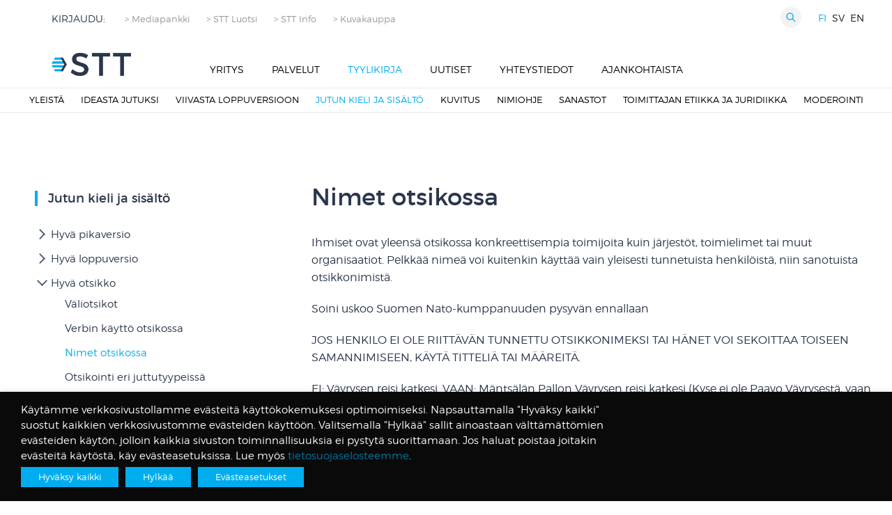

--- FILE ---
content_type: text/html; charset=UTF-8
request_url: https://stt.fi/tyylikirja/jutun-kieli-ja-sisalto/hyva-otsikko/nimet-otsikossa/
body_size: 26706
content:
<!DOCTYPE html>

  <html class="no-js"  lang="fi">

	<head>
		<meta charset="utf-8">

		<!-- Force IE to use the latest rendering engine available -->
		<meta http-equiv="X-UA-Compatible" content="IE=edge">

		<!-- Mobile Meta -->
		<meta name="viewport" content="width=device-width, initial-scale=1.0"/>

		<!-- Icons & Favicons -->
		<link rel="icon" href="https://stt.fi/wp-content/themes/STT/favicon.png">
		<link href="https://stt.fi/wp-content/themes/STT/assets/images/apple-icon-touch.png" rel="apple-touch-icon" />
	<!--	<link href='https://fonts.googleapis.com/css?family=Montserrat:400,700' rel='stylesheet' type='text/css'>-->

		<!--[if IE]>
			<link rel="shortcut icon" href="https://stt.fi/wp-content/themes/STT/favicon.ico">
		<![endif]-->
		<meta name="msapplication-TileColor" content="#f01d4f">
		<meta name="msapplication-TileImage" content="https://stt.fi/wp-content/themes/STT/assets/images/win8-tile-icon.png">
	    <meta name="theme-color" content="#121212">

		<link rel="pingback" href="https://stt.fi/xmlrpc.php">



		<meta name='robots' content='index, follow, max-image-preview:large, max-snippet:-1, max-video-preview:-1' />

	<!-- This site is optimized with the Yoast SEO plugin v26.6 - https://yoast.com/wordpress/plugins/seo/ -->
	<title>Tyylikirja | Hyvä otsikko | Nimet otsikossa - STT</title>
	<meta name="description" content="Ihmiset ovat yleensä otsikossa konkreettisempia toimijoita kuin järjestöt, toimielimet tai muut organisaatiot. Pelkkää nimeä voi kuitenkin käyttää vain" />
	<link rel="canonical" href="https://stt.fi/tyylikirja/jutun-kieli-ja-sisalto/hyva-otsikko/nimet-otsikossa/" />
	<meta property="og:locale" content="fi_FI" />
	<meta property="og:type" content="article" />
	<meta property="og:title" content="Tyylikirja | Hyvä otsikko | Nimet otsikossa - STT" />
	<meta property="og:description" content="Ihmiset ovat yleensä otsikossa konkreettisempia toimijoita kuin järjestöt, toimielimet tai muut organisaatiot. Pelkkää nimeä voi kuitenkin käyttää vain" />
	<meta property="og:url" content="https://stt.fi/tyylikirja/jutun-kieli-ja-sisalto/hyva-otsikko/nimet-otsikossa/" />
	<meta property="og:site_name" content="STT" />
	<meta property="article:modified_time" content="2023-08-28T06:21:48+00:00" />
	<meta name="twitter:card" content="summary_large_image" />
	<meta name="twitter:label1" content="Arvioitu lukuaika" />
	<meta name="twitter:data1" content="1 minuutti" />
	<script type="application/ld+json" class="yoast-schema-graph">{"@context":"https://schema.org","@graph":[{"@type":"WebPage","@id":"https://stt.fi/tyylikirja/jutun-kieli-ja-sisalto/hyva-otsikko/nimet-otsikossa/","url":"https://stt.fi/tyylikirja/jutun-kieli-ja-sisalto/hyva-otsikko/nimet-otsikossa/","name":"Tyylikirja | Hyvä otsikko | Nimet otsikossa - STT","isPartOf":{"@id":"https://stt.fi/#website"},"datePublished":"2015-11-19T12:59:56+00:00","dateModified":"2023-08-28T06:21:48+00:00","description":"Ihmiset ovat yleensä otsikossa konkreettisempia toimijoita kuin järjestöt, toimielimet tai muut organisaatiot. Pelkkää nimeä voi kuitenkin käyttää vain","breadcrumb":{"@id":"https://stt.fi/tyylikirja/jutun-kieli-ja-sisalto/hyva-otsikko/nimet-otsikossa/#breadcrumb"},"inLanguage":"fi","potentialAction":[{"@type":"ReadAction","target":["https://stt.fi/tyylikirja/jutun-kieli-ja-sisalto/hyva-otsikko/nimet-otsikossa/"]}]},{"@type":"BreadcrumbList","@id":"https://stt.fi/tyylikirja/jutun-kieli-ja-sisalto/hyva-otsikko/nimet-otsikossa/#breadcrumb","itemListElement":[{"@type":"ListItem","position":1,"name":"Home","item":"https://stt.fi/"},{"@type":"ListItem","position":2,"name":"Jutun kieli ja sisältö","item":"https://stt.fi/tyylikirja/jutun-kieli-ja-sisalto/"},{"@type":"ListItem","position":3,"name":"Hyvä otsikko","item":"https://stt.fi/tyylikirja/jutun-kieli-ja-sisalto/hyva-otsikko/"},{"@type":"ListItem","position":4,"name":"Nimet otsikossa"}]},{"@type":"WebSite","@id":"https://stt.fi/#website","url":"https://stt.fi/","name":"STT","description":"","potentialAction":[{"@type":"SearchAction","target":{"@type":"EntryPoint","urlTemplate":"https://stt.fi/?s={search_term_string}"},"query-input":{"@type":"PropertyValueSpecification","valueRequired":true,"valueName":"search_term_string"}}],"inLanguage":"fi"}]}</script>
	<!-- / Yoast SEO plugin. -->


<link rel='dns-prefetch' href='//www.google.com' />
<link rel='dns-prefetch' href='//www.googletagmanager.com' />
<link rel="alternate" type="application/rss+xml" title="STT &raquo; syöte" href="https://stt.fi/feed/" />
<link rel="alternate" type="application/rss+xml" title="STT &raquo; kommenttien syöte" href="https://stt.fi/comments/feed/" />
<link rel="alternate" title="oEmbed (JSON)" type="application/json+oembed" href="https://stt.fi/wp-json/oembed/1.0/embed?url=https%3A%2F%2Fstt.fi%2Ftyylikirja%2Fjutun-kieli-ja-sisalto%2Fhyva-otsikko%2Fnimet-otsikossa%2F&#038;lang=fi" />
<link rel="alternate" title="oEmbed (XML)" type="text/xml+oembed" href="https://stt.fi/wp-json/oembed/1.0/embed?url=https%3A%2F%2Fstt.fi%2Ftyylikirja%2Fjutun-kieli-ja-sisalto%2Fhyva-otsikko%2Fnimet-otsikossa%2F&#038;format=xml&#038;lang=fi" />
<style id='wp-img-auto-sizes-contain-inline-css' type='text/css'>
img:is([sizes=auto i],[sizes^="auto," i]){contain-intrinsic-size:3000px 1500px}
/*# sourceURL=wp-img-auto-sizes-contain-inline-css */
</style>

<link rel='stylesheet' id='wp-block-library-css' href='https://stt.fi/wp-includes/css/dist/block-library/style.min.css?ver=af8b2dd63929835a8d77672636749cde' type='text/css' media='all' />
<style id='global-styles-inline-css' type='text/css'>
:root{--wp--preset--aspect-ratio--square: 1;--wp--preset--aspect-ratio--4-3: 4/3;--wp--preset--aspect-ratio--3-4: 3/4;--wp--preset--aspect-ratio--3-2: 3/2;--wp--preset--aspect-ratio--2-3: 2/3;--wp--preset--aspect-ratio--16-9: 16/9;--wp--preset--aspect-ratio--9-16: 9/16;--wp--preset--color--black: #000000;--wp--preset--color--cyan-bluish-gray: #abb8c3;--wp--preset--color--white: #ffffff;--wp--preset--color--pale-pink: #f78da7;--wp--preset--color--vivid-red: #cf2e2e;--wp--preset--color--luminous-vivid-orange: #ff6900;--wp--preset--color--luminous-vivid-amber: #fcb900;--wp--preset--color--light-green-cyan: #7bdcb5;--wp--preset--color--vivid-green-cyan: #00d084;--wp--preset--color--pale-cyan-blue: #8ed1fc;--wp--preset--color--vivid-cyan-blue: #0693e3;--wp--preset--color--vivid-purple: #9b51e0;--wp--preset--gradient--vivid-cyan-blue-to-vivid-purple: linear-gradient(135deg,rgb(6,147,227) 0%,rgb(155,81,224) 100%);--wp--preset--gradient--light-green-cyan-to-vivid-green-cyan: linear-gradient(135deg,rgb(122,220,180) 0%,rgb(0,208,130) 100%);--wp--preset--gradient--luminous-vivid-amber-to-luminous-vivid-orange: linear-gradient(135deg,rgb(252,185,0) 0%,rgb(255,105,0) 100%);--wp--preset--gradient--luminous-vivid-orange-to-vivid-red: linear-gradient(135deg,rgb(255,105,0) 0%,rgb(207,46,46) 100%);--wp--preset--gradient--very-light-gray-to-cyan-bluish-gray: linear-gradient(135deg,rgb(238,238,238) 0%,rgb(169,184,195) 100%);--wp--preset--gradient--cool-to-warm-spectrum: linear-gradient(135deg,rgb(74,234,220) 0%,rgb(151,120,209) 20%,rgb(207,42,186) 40%,rgb(238,44,130) 60%,rgb(251,105,98) 80%,rgb(254,248,76) 100%);--wp--preset--gradient--blush-light-purple: linear-gradient(135deg,rgb(255,206,236) 0%,rgb(152,150,240) 100%);--wp--preset--gradient--blush-bordeaux: linear-gradient(135deg,rgb(254,205,165) 0%,rgb(254,45,45) 50%,rgb(107,0,62) 100%);--wp--preset--gradient--luminous-dusk: linear-gradient(135deg,rgb(255,203,112) 0%,rgb(199,81,192) 50%,rgb(65,88,208) 100%);--wp--preset--gradient--pale-ocean: linear-gradient(135deg,rgb(255,245,203) 0%,rgb(182,227,212) 50%,rgb(51,167,181) 100%);--wp--preset--gradient--electric-grass: linear-gradient(135deg,rgb(202,248,128) 0%,rgb(113,206,126) 100%);--wp--preset--gradient--midnight: linear-gradient(135deg,rgb(2,3,129) 0%,rgb(40,116,252) 100%);--wp--preset--font-size--small: 13px;--wp--preset--font-size--medium: 20px;--wp--preset--font-size--large: 36px;--wp--preset--font-size--x-large: 42px;--wp--preset--spacing--20: 0.44rem;--wp--preset--spacing--30: 0.67rem;--wp--preset--spacing--40: 1rem;--wp--preset--spacing--50: 1.5rem;--wp--preset--spacing--60: 2.25rem;--wp--preset--spacing--70: 3.38rem;--wp--preset--spacing--80: 5.06rem;--wp--preset--shadow--natural: 6px 6px 9px rgba(0, 0, 0, 0.2);--wp--preset--shadow--deep: 12px 12px 50px rgba(0, 0, 0, 0.4);--wp--preset--shadow--sharp: 6px 6px 0px rgba(0, 0, 0, 0.2);--wp--preset--shadow--outlined: 6px 6px 0px -3px rgb(255, 255, 255), 6px 6px rgb(0, 0, 0);--wp--preset--shadow--crisp: 6px 6px 0px rgb(0, 0, 0);}:where(.is-layout-flex){gap: 0.5em;}:where(.is-layout-grid){gap: 0.5em;}body .is-layout-flex{display: flex;}.is-layout-flex{flex-wrap: wrap;align-items: center;}.is-layout-flex > :is(*, div){margin: 0;}body .is-layout-grid{display: grid;}.is-layout-grid > :is(*, div){margin: 0;}:where(.wp-block-columns.is-layout-flex){gap: 2em;}:where(.wp-block-columns.is-layout-grid){gap: 2em;}:where(.wp-block-post-template.is-layout-flex){gap: 1.25em;}:where(.wp-block-post-template.is-layout-grid){gap: 1.25em;}.has-black-color{color: var(--wp--preset--color--black) !important;}.has-cyan-bluish-gray-color{color: var(--wp--preset--color--cyan-bluish-gray) !important;}.has-white-color{color: var(--wp--preset--color--white) !important;}.has-pale-pink-color{color: var(--wp--preset--color--pale-pink) !important;}.has-vivid-red-color{color: var(--wp--preset--color--vivid-red) !important;}.has-luminous-vivid-orange-color{color: var(--wp--preset--color--luminous-vivid-orange) !important;}.has-luminous-vivid-amber-color{color: var(--wp--preset--color--luminous-vivid-amber) !important;}.has-light-green-cyan-color{color: var(--wp--preset--color--light-green-cyan) !important;}.has-vivid-green-cyan-color{color: var(--wp--preset--color--vivid-green-cyan) !important;}.has-pale-cyan-blue-color{color: var(--wp--preset--color--pale-cyan-blue) !important;}.has-vivid-cyan-blue-color{color: var(--wp--preset--color--vivid-cyan-blue) !important;}.has-vivid-purple-color{color: var(--wp--preset--color--vivid-purple) !important;}.has-black-background-color{background-color: var(--wp--preset--color--black) !important;}.has-cyan-bluish-gray-background-color{background-color: var(--wp--preset--color--cyan-bluish-gray) !important;}.has-white-background-color{background-color: var(--wp--preset--color--white) !important;}.has-pale-pink-background-color{background-color: var(--wp--preset--color--pale-pink) !important;}.has-vivid-red-background-color{background-color: var(--wp--preset--color--vivid-red) !important;}.has-luminous-vivid-orange-background-color{background-color: var(--wp--preset--color--luminous-vivid-orange) !important;}.has-luminous-vivid-amber-background-color{background-color: var(--wp--preset--color--luminous-vivid-amber) !important;}.has-light-green-cyan-background-color{background-color: var(--wp--preset--color--light-green-cyan) !important;}.has-vivid-green-cyan-background-color{background-color: var(--wp--preset--color--vivid-green-cyan) !important;}.has-pale-cyan-blue-background-color{background-color: var(--wp--preset--color--pale-cyan-blue) !important;}.has-vivid-cyan-blue-background-color{background-color: var(--wp--preset--color--vivid-cyan-blue) !important;}.has-vivid-purple-background-color{background-color: var(--wp--preset--color--vivid-purple) !important;}.has-black-border-color{border-color: var(--wp--preset--color--black) !important;}.has-cyan-bluish-gray-border-color{border-color: var(--wp--preset--color--cyan-bluish-gray) !important;}.has-white-border-color{border-color: var(--wp--preset--color--white) !important;}.has-pale-pink-border-color{border-color: var(--wp--preset--color--pale-pink) !important;}.has-vivid-red-border-color{border-color: var(--wp--preset--color--vivid-red) !important;}.has-luminous-vivid-orange-border-color{border-color: var(--wp--preset--color--luminous-vivid-orange) !important;}.has-luminous-vivid-amber-border-color{border-color: var(--wp--preset--color--luminous-vivid-amber) !important;}.has-light-green-cyan-border-color{border-color: var(--wp--preset--color--light-green-cyan) !important;}.has-vivid-green-cyan-border-color{border-color: var(--wp--preset--color--vivid-green-cyan) !important;}.has-pale-cyan-blue-border-color{border-color: var(--wp--preset--color--pale-cyan-blue) !important;}.has-vivid-cyan-blue-border-color{border-color: var(--wp--preset--color--vivid-cyan-blue) !important;}.has-vivid-purple-border-color{border-color: var(--wp--preset--color--vivid-purple) !important;}.has-vivid-cyan-blue-to-vivid-purple-gradient-background{background: var(--wp--preset--gradient--vivid-cyan-blue-to-vivid-purple) !important;}.has-light-green-cyan-to-vivid-green-cyan-gradient-background{background: var(--wp--preset--gradient--light-green-cyan-to-vivid-green-cyan) !important;}.has-luminous-vivid-amber-to-luminous-vivid-orange-gradient-background{background: var(--wp--preset--gradient--luminous-vivid-amber-to-luminous-vivid-orange) !important;}.has-luminous-vivid-orange-to-vivid-red-gradient-background{background: var(--wp--preset--gradient--luminous-vivid-orange-to-vivid-red) !important;}.has-very-light-gray-to-cyan-bluish-gray-gradient-background{background: var(--wp--preset--gradient--very-light-gray-to-cyan-bluish-gray) !important;}.has-cool-to-warm-spectrum-gradient-background{background: var(--wp--preset--gradient--cool-to-warm-spectrum) !important;}.has-blush-light-purple-gradient-background{background: var(--wp--preset--gradient--blush-light-purple) !important;}.has-blush-bordeaux-gradient-background{background: var(--wp--preset--gradient--blush-bordeaux) !important;}.has-luminous-dusk-gradient-background{background: var(--wp--preset--gradient--luminous-dusk) !important;}.has-pale-ocean-gradient-background{background: var(--wp--preset--gradient--pale-ocean) !important;}.has-electric-grass-gradient-background{background: var(--wp--preset--gradient--electric-grass) !important;}.has-midnight-gradient-background{background: var(--wp--preset--gradient--midnight) !important;}.has-small-font-size{font-size: var(--wp--preset--font-size--small) !important;}.has-medium-font-size{font-size: var(--wp--preset--font-size--medium) !important;}.has-large-font-size{font-size: var(--wp--preset--font-size--large) !important;}.has-x-large-font-size{font-size: var(--wp--preset--font-size--x-large) !important;}
/*# sourceURL=global-styles-inline-css */
</style>

<style id='classic-theme-styles-inline-css' type='text/css'>
/*! This file is auto-generated */
.wp-block-button__link{color:#fff;background-color:#32373c;border-radius:9999px;box-shadow:none;text-decoration:none;padding:calc(.667em + 2px) calc(1.333em + 2px);font-size:1.125em}.wp-block-file__button{background:#32373c;color:#fff;text-decoration:none}
/*# sourceURL=/wp-includes/css/classic-themes.min.css */
</style>
<link rel='stylesheet' id='contact-form-7-css' href='https://stt.fi/wp-content/plugins/contact-form-7/includes/css/styles.css?ver=6.1.4' type='text/css' media='all' />
<link rel='stylesheet' id='cookie-law-info-css' href='https://stt.fi/wp-content/plugins/webtoffee-gdpr-cookie-consent/public/css/cookie-law-info-public.css?ver=2.6.6' type='text/css' media='all' />
<link rel='stylesheet' id='cookie-law-info-gdpr-css' href='https://stt.fi/wp-content/plugins/webtoffee-gdpr-cookie-consent/public/css/cookie-law-info-gdpr.css?ver=2.6.6' type='text/css' media='all' />
<style id='cookie-law-info-gdpr-inline-css' type='text/css'>
.cli-modal-content, .cli-tab-content { background-color: #ffffff; }.cli-privacy-content-text, .cli-modal .cli-modal-dialog, .cli-tab-container p, a.cli-privacy-readmore { color: #000000; }.cli-tab-header { background-color: #f2f2f2; }.cli-tab-header, .cli-tab-header a.cli-nav-link,span.cli-necessary-caption,.cli-switch .cli-slider:after { color: #000000; }.cli-switch .cli-slider:before { background-color: #ffffff; }.cli-switch input:checked + .cli-slider:before { background-color: #ffffff; }.cli-switch .cli-slider { background-color: #e3e1e8; }.cli-switch input:checked + .cli-slider { background-color: #28a745; }.cli-modal-close svg { fill: #000000; }.cli-tab-footer .wt-cli-privacy-accept-all-btn { background-color: #00acad; color: #ffffff}.cli-tab-footer .wt-cli-privacy-accept-btn { background-color: #00acad; color: #ffffff}.cli-tab-header a:before{ border-right: 1px solid #000000; border-bottom: 1px solid #000000; }
/*# sourceURL=cookie-law-info-gdpr-inline-css */
</style>
<link rel='stylesheet' id='webfontkit-css' href='https://stt.fi/wp-content/themes/STT/assets/css/webfontkit/stylesheet.css?ver=af8b2dd63929835a8d77672636749cde' type='text/css' media='all' />
<link rel='stylesheet' id='normalize-css-css' href='https://stt.fi/wp-content/themes/STT/assets/vendor/foundation/css/normalize.min.css?ver=af8b2dd63929835a8d77672636749cde' type='text/css' media='all' />
<link rel='stylesheet' id='foundation-css-css' href='https://stt.fi/wp-content/themes/STT/assets/vendor/foundation/css/foundation.min.css?ver=af8b2dd63929835a8d77672636749cde' type='text/css' media='all' />
<link rel='stylesheet' id='site-css-css' href='https://stt.fi/wp-content/themes/STT/assets/css/stt.css?rn=14&#038;ver=af8b2dd63929835a8d77672636749cde' type='text/css' media='all' />
<script type="text/javascript" src="https://stt.fi/wp-content/themes/STT/assets/vendor/foundation/js/vendor/jquery.js?ver=2.1.3" id="jquery-js"></script>
<script type="text/javascript" id="cookie-law-info-js-extra">
/* <![CDATA[ */
var Cli_Data = {"nn_cookie_ids":["__Secure-ROLLOUT_TOKEN","AWSALBAPP-0","AWSALBAPP-1","AWSALBAPP-2","AWSALBAPP-3","rc::a","rc::c","_cfuvid","guest_id","VISITOR_PRIVACY_METADATA","_hjSessionUser_*","_hjSession_*","pll_language","ytidb::LAST_RESULT_ENTRY_KEY","yt-remote-session-app","yt-remote-cast-installed","yt-remote-session-name","yt-remote-fast-check-period","_gat_gtag_UA_*","_hjIncludedInSessionSample_129002","yt.innertube::requests","yt.innertube::nextId","_ga_*","_pk_id.*","_pk_ses.*","_hjRecordingLastActivity","_hjRecordingEnabled","_hjSessionUser_129002","_hjSession_129002","DEVICE_INFO","CookieLawInfoConsent","_GRECAPTCHA","datadome","yt-remote-device-id","yt-remote-connected-devices","_pk_id.2499.4930","_pk_ses.2499.4930","_ga_1SQKZPKC4M","_hjFirstSeen","_hjIncludedInSessionSample","_hjIncludedInPageviewSample","_hjAbsoluteSessionInProgress","CONSENT","__cf_bm","_ga","_gid","_gat","NID","VISITOR_INFO1_LIVE","GPS","YSC","IDE","vuid","sc_anonymous_id"],"non_necessary_cookies":{"necessary":["cookielawinfo-checkbox-analytics","cookielawinfo-checkbox-advertisement","rc::a","rc::c","_cfuvid","cookielawinfo-checkbox-others","cookielawinfo-checkbox-functional","cookielawinfo-checkbox-liikenteen-analysointievasteet","cookielawinfo-checkbox-markkinointievasteet","cookielawinfo-checkbox-valttamattomat-evasteet","CookieLawInfoConsent","_GRECAPTCHA","datadome","cookielawinfo-checkbox-vapaaehtoiset-evasteet"],"analytics":["_hjSessionUser_*","_hjSession_*","_gat_gtag_UA_*","_hjIncludedInSessionSample_129002","_ga_*","_pk_id.*","_pk_ses.*","_hjRecordingLastActivity","_hjRecordingEnabled","_hjSessionUser_129002","_hjSession_129002","_pk_id.2499.4930","_pk_ses.2499.4930","_ga_1SQKZPKC4M","_hjFirstSeen","_hjIncludedInSessionSample","_hjIncludedInPageviewSample","_hjAbsoluteSessionInProgress","CONSENT","_ga","_gid","_gat","GPS","YSC","vuid"],"advertisement":["guest_id","VISITOR_PRIVACY_METADATA","yt.innertube::requests","yt.innertube::nextId","yt-remote-device-id","yt-remote-connected-devices","NID","VISITOR_INFO1_LIVE","IDE"],"others":["__Secure-ROLLOUT_TOKEN","AWSALBAPP-0","AWSALBAPP-1","AWSALBAPP-2","AWSALBAPP-3","cookielawinfo-checkbox-valfria"],"functional":["pll_language","ytidb::LAST_RESULT_ENTRY_KEY","yt-remote-session-app","yt-remote-cast-installed","yt-remote-session-name","yt-remote-fast-check-period","DEVICE_INFO","__cf_bm","sc_anonymous_id"]},"cookielist":{"necessary":{"id":65,"status":true,"priority":0,"title":"V\u00e4ltt\u00e4m\u00e4tt\u00f6m\u00e4t ev\u00e4steet","strict":true,"default_state":false,"ccpa_optout":false,"loadonstart":false},"analytics":{"id":52,"status":true,"priority":0,"title":"Liikenteen analysointiev\u00e4steet","strict":false,"default_state":false,"ccpa_optout":false,"loadonstart":false},"advertisement":{"id":54,"status":true,"priority":0,"title":"Markkinointiev\u00e4steet","strict":false,"default_state":false,"ccpa_optout":false,"loadonstart":false},"others":{"id":87,"status":true,"priority":0,"title":"Muut ev\u00e4steet","strict":false,"default_state":false,"ccpa_optout":false,"loadonstart":false},"functional":{"id":88,"status":true,"priority":0,"title":"Toiminnallisuuksia tukevat ev\u00e4steet","strict":false,"default_state":false,"ccpa_optout":false,"loadonstart":false}},"ajax_url":"https://stt.fi/wp-admin/admin-ajax.php","current_lang":"fi","security":"8222528fde","eu_countries":["GB"],"geoIP":"disabled","use_custom_geolocation_api":"","custom_geolocation_api":"https://geoip.cookieyes.com/geoip/checker/result.php","consentVersion":"9","strictlyEnabled":["necessary","obligatoire"],"cookieDomain":"","privacy_length":"250","ccpaEnabled":"","ccpaRegionBased":"","ccpaBarEnabled":"","ccpaType":"gdpr","triggerDomRefresh":"","secure_cookies":""};
var log_object = {"ajax_url":"https://stt.fi/wp-admin/admin-ajax.php"};
//# sourceURL=cookie-law-info-js-extra
/* ]]> */
</script>
<script type="text/javascript" src="https://stt.fi/wp-content/plugins/webtoffee-gdpr-cookie-consent/public/js/cookie-law-info-public.js?ver=2.6.6" id="cookie-law-info-js"></script>
		<script>
			const redact_ad_data = false;
			let wt_cli_ad_storage, wt_cli_analytics_storage, wt_cli_functionality_storage, wt_cli_waiting_period;
			let wt_url_passthrough = true;
			let wt_cli_bypass = 0;
			// Set values for wt_cli_advertisement_category, wt_cli_analytics_category, wt_cli_functional_category
			let wt_cli_advertisement_category = 'advertisement';
			let wt_cli_analytics_category = 'analytics';
			let wt_cli_functional_category = 'functional';

			window.dataLayer = window.dataLayer || [];
			//Set default state 
			update_default_state(wt_cli_advertisement_category, wt_cli_analytics_category, wt_cli_functional_category);

			function update_default_state(wt_cli_advertisement_category, wt_cli_analytics_category, wt_cli_functional_category) {
				let wt_cookie_policy_val = getCookie(`viewed_cookie_policy`, true);
				let wt_analytics_cookie_val = getCookie(`cookielawinfo-checkbox-${wt_cli_analytics_category}`);
				let wt_advertisement_cookie_val = getCookie(`cookielawinfo-checkbox-${wt_cli_advertisement_category}`);
				let wt_functional_cookie_val = getCookie(`cookielawinfo-checkbox-${wt_cli_functional_category}`);
				wt_cli_ad_storage = (wt_advertisement_cookie_val === 'yes' && wt_cookie_policy_val) ? 'granted' : 'denied';
				wt_cli_analytics_storage = (wt_analytics_cookie_val === 'yes' && wt_cookie_policy_val) ? 'granted' : 'denied';
				wt_cli_functionality_storage = (wt_functional_cookie_val === 'yes' && wt_cookie_policy_val) ? 'granted' : 'denied';
				wt_cli_waiting_period = 500;
				//Support for cookie scanner
				if (wt_cli_bypass) {
					wt_cli_ad_storage = wt_cli_analytics_storage = wt_cli_functionality_storage = 'granted';
					wt_cli_waiting_period = 100;
				}
				gtag("consent", "default", {
					ad_storage: "denied",
					ad_user_data: "denied",
					ad_personalization: "denied",
					analytics_storage: "denied",
					functionality_storage: "denied",
					personalization_storage: "denied",
					security_storage: "granted",
					wait_for_update: wt_cli_waiting_period,
				});
			}

			function gtag() {
				dataLayer.push(arguments);
			}
			gtag("set", "developer_id.dZDk4Nz", true);
			gtag("set", "ads_data_redaction", true);
			gtag("set", "url_passthrough", wt_url_passthrough);

			//Check whether already given consent 
			let wt_viewed_cookie_policy = getCookie(`viewed_cookie_policy`, true);
			if(wt_viewed_cookie_policy) {
				checkConsentInitialized();
			}
			// Check if banner is hidden and initialize consent
			document.addEventListener("cliBannerVisibility", function(event) {
				if (event.detail.visible === false) {
					checkConsentInitialized();
				}
			});
			document.addEventListener("cli_consent_update", function() {
				checkConsentInitialized();
			});
			function checkConsentInitialized() {
				// Define a variable to store the retry interval
				const retryInterval = 100; // milliseconds

				function tryToUpdateConsent() {
					// Check if CLI.consent is not loaded yet
					if (typeof CLI === 'undefined' || Object.keys(CLI.consent).length === 0) {
						// If not loaded, wait for the retry interval and retry
						setTimeout(tryToUpdateConsent, retryInterval);
						return;
					}
					// If CLI.consent is loaded, proceed with updating consent status
					setTimeout(update_consent_status, 500); // Delaying the function call for 0.5 seconds
				}

				// Start the initial attempt to update consent
				tryToUpdateConsent();
			}

			function update_consent_status() {
				// Your logic for accepting cookie consent
				wt_cli_ad_storage = 'denied';
				wt_cli_analytics_storage = 'denied';
				wt_cli_functionality_storage = 'denied';
				if (CLI.consent[wt_cli_advertisement_category] == true) {
					wt_cli_ad_storage = 'granted';
				}
				if (CLI.consent[wt_cli_analytics_category] == true) {
					wt_cli_analytics_storage = 'granted';
				}
				if (CLI.consent[wt_cli_functional_category] == true) {
					wt_cli_functionality_storage = 'granted';
				}
				// Access cliBlocker.cliShowBar value
				let isBannerDisabled = cliBlocker.cliShowBar;
				//Support for cookie scanner
				if (wt_cli_bypass || !isBannerDisabled) {
					wt_cli_ad_storage = wt_cli_analytics_storage = wt_cli_functionality_storage = 'granted';
					wt_cli_waiting_period = 100;
				}
				gtag('consent', 'update', {
					'ad_storage': wt_cli_ad_storage,
					'ad_user_data': wt_cli_ad_storage,
					'ad_personalization': wt_cli_ad_storage,
					'analytics_storage': wt_cli_analytics_storage,
					'functionality_storage': wt_cli_functionality_storage,
					'personalization_storage': wt_cli_functionality_storage,
					'security_storage': "granted",
				});
				set_ads_data_redaction();
			}

			function set_ads_data_redaction() {
				if (redact_ad_data && wt_cli_ad_storage == 'denied') {
					gtag('set', 'ads_data_redaction', true);
				}
			}

			function getCookie(name, force = false) {
				const value = "; " + document.cookie;
				const parts = value.split("; " + name + "=");
				if (parts.length === 2) {
					return parts.pop().split(";").shift();
				}
				return force ? false : 'no'; // Return 'false' if cookie doesn't exist and force is true
			}
		</script>
	<link rel="https://api.w.org/" href="https://stt.fi/wp-json/" /><link rel='shortlink' href='https://stt.fi/?p=320' />
<meta name="generator" content="Site Kit by Google 1.168.0" /> <style> .ppw-ppf-input-container { background-color: !important; padding: px!important; border-radius: px!important; } .ppw-ppf-input-container div.ppw-ppf-headline { font-size: px!important; font-weight: !important; color: !important; } .ppw-ppf-input-container div.ppw-ppf-desc { font-size: px!important; font-weight: !important; color: !important; } .ppw-ppf-input-container label.ppw-pwd-label { font-size: px!important; font-weight: !important; color: !important; } div.ppwp-wrong-pw-error { font-size: px!important; font-weight: !important; color: #dc3232!important; background: !important; } .ppw-ppf-input-container input[type='submit'] { color: !important; background: !important; } .ppw-ppf-input-container input[type='submit']:hover { color: !important; background: !important; } .ppw-ppf-desc-below { font-size: px!important; font-weight: !important; color: !important; } </style>  <style> .ppw-form { background-color: !important; padding: px!important; border-radius: px!important; } .ppw-headline.ppw-pcp-pf-headline { font-size: px!important; font-weight: !important; color: !important; } .ppw-description.ppw-pcp-pf-desc { font-size: px!important; font-weight: !important; color: !important; } .ppw-pcp-pf-desc-above-btn { display: block; } .ppw-pcp-pf-desc-below-form { font-size: px!important; font-weight: !important; color: !important; } .ppw-input label.ppw-pcp-password-label { font-size: px!important; font-weight: !important; color: !important; } .ppw-form input[type='submit'] { color: !important; background: !important; } .ppw-form input[type='submit']:hover { color: !important; background: !important; } div.ppw-error.ppw-pcp-pf-error-msg { font-size: px!important; font-weight: !important; color: #dc3232!important; background: !important; } </style> 
<!-- Google Tag Manager snippet added by Site Kit -->
<script type="text/javascript">
/* <![CDATA[ */

			( function( w, d, s, l, i ) {
				w[l] = w[l] || [];
				w[l].push( {'gtm.start': new Date().getTime(), event: 'gtm.js'} );
				var f = d.getElementsByTagName( s )[0],
					j = d.createElement( s ), dl = l != 'dataLayer' ? '&l=' + l : '';
				j.async = true;
				j.src = 'https://www.googletagmanager.com/gtm.js?id=' + i + dl;
				f.parentNode.insertBefore( j, f );
			} )( window, document, 'script', 'dataLayer', 'GTM-TJV87KV' );
			
/* ]]> */
</script>

<!-- End Google Tag Manager snippet added by Site Kit -->
		<style type="text/css" id="wp-custom-css">
			
.cli-plugin-button:focus, .cli-bar-message a:focus { 

opacity: 1 !important; 
outline: none !important;
text-decoration: none;  

} 

.cli-plugin-button {
	margin: 5px 10px 5px 0!important;
}

.is-type-video {
 text-align: center;
}

.post-date {
	display: block;
	margin-bottom: 10px;
}

.twitter-timeline {
	display: none;
}		</style>
		
		<!-- Google Analytics -->
		<!-- end analytics -->

		<!-- Google tag (gtag.js) -->
		<script async src="https://www.googletagmanager.com/gtag/js?id=G-1SQKZPKC4M"></script>
		<script>
		  window.dataLayer = window.dataLayer || [];
		  function gtag(){dataLayer.push(arguments);}
		  gtag('js', new Date());

		  gtag('config', 'G-1SQKZPKC4M');
		</script>


<!-- <script src="https://www.google.com/recaptcha/api.js" async defer></script> -->

        <meta name="google-site-verification" content="M7Ww6skq-cZOrYXJLPHTIIcZ2Y67O4ytz0F97IDWwio" />

        <!-- Matomo -->
        <script type="text/javascript">
            var _paq = window._paq = window._paq || [];
            / tracker methods like "setCustomDimension" should be called before "trackPageView" /
            _paq.push(['trackPageView']);
            _paq.push(['enableLinkTracking']);
            (function() {
                var u="https://piwik.cloudcity.fi/";
                _paq.push(['setTrackerUrl', u+'piwik.php']);
                _paq.push(['setSiteId', '2499']);
                var d=document, g=d.createElement('script'), s=d.getElementsByTagName('script')[0];
                g.type='text/javascript'; g.async=true; g.src=u+'piwik.js'; s.parentNode.insertBefore(g,s);
            })();
        </script>
        <!-- End Matomo Code -->
	<link rel='stylesheet' id='cookie-law-info-table-css' href='https://stt.fi/wp-content/plugins/webtoffee-gdpr-cookie-consent/public/css/cookie-law-info-table.css?ver=2.6.6' type='text/css' media='all' />
</head>

	<body  class="wp-singular stylebook-template-default single single-stylebook postid-320 wp-theme-STT top">
		<div class="off-canvas-wrap" data-offcanvas>
			<div class="inner-wrap">
				<div id="container">

					<header class="header" role="banner">
												

    <div id="top" class="fixed mainmenu border-bottom">

        <div class="lang-select show-for-large-up">
            	<li class="lang-item lang-item-91 lang-item-fi current-lang lang-item-first"><a lang="fi" hreflang="fi" href="https://stt.fi/tyylikirja/jutun-kieli-ja-sisalto/hyva-otsikko/nimet-otsikossa/" aria-current="true">fi</a></li>
	<li class="lang-item lang-item-94 lang-item-sv no-translation"><a lang="sv-SE" hreflang="sv-SE" href="https://stt.fi/sv/framsida/">sv</a></li>
	<li class="lang-item lang-item-99 lang-item-en no-translation"><a lang="en-US" hreflang="en-US" href="https://stt.fi/en/about-stt/">en</a></li>
            <style>.lang-select li{list-style: none; display: inline-block; text-transform: uppercase;} .lang-select li.current-lang a{color: #00acf0;}</style>
        </div>
        <div id="search" class="row">


            <!-- desktop search field "outside the grid" -->
            <div class="show-for-large-up">
                <form role="search" method="get" class="search-form" action="/" style="top: 10px;">
	<label>
		<span class="screen-reader-text">Haku</span>
	</label>
	<div class="inputs">
		<input class="search-field" placeholder="Hae..." value="" name="s" title="Search" type="search">
		<input class="search-submit" value="Search" type="submit">
	</div>
    <input name="lang" value="fi" type="hidden"></form>            </div>
        </div>


        <div id="toplinks" class="border-bottom toplinks">
            <nav class="wider top-bar">
                <section class="top-links-section">



                    <span>KIRJAUDU:</span><ul id="menu-kirjautumislinkit" class="menu toplinks"><li class="divider"></li><li id="menu-item-523" class="menu-item menu-item-type-custom menu-item-object-custom menu-item-523"><a href="http://mediapankki.stt.fi/">> Mediapankki</a></li>
<li class="divider"></li><li id="menu-item-524" class="menu-item menu-item-type-custom menu-item-object-custom menu-item-524"><a href="https://mediapankki.stt.fi/">> STT Luotsi</a></li>
<li class="divider"></li><li id="menu-item-525" class="menu-item menu-item-type-custom menu-item-object-custom menu-item-525"><a href="https://www.sttinfo.fi/">> STT Info</a></li>
<li class="divider"></li><li id="menu-item-526" class="menu-item menu-item-type-custom menu-item-object-custom menu-item-526"><a href="http://kuvakauppa.lehtikuva.fi/">> Kuvakauppa</a></li>
</ul>

                </section>
            </nav>
        </div>

        <nav class="top-bar">
            <section class="wider top-bar-section">

                <div class="title-area">
                    <!-- Title Area -->
                    <div class="name">
                        <span><a id="logo" href="https://stt.fi" >STT</a>
                        </span>
                    </div>
                    <div class="toggle-topbar menu-icon">
                        <a href="#"><span>Menu</span></a>
                    </div>
                </div>

                <ul id="menu-paavalikko" class="menu simple"><li class="divider"></li><li id="menu-item-1910" class="menu-item menu-item-type-custom menu-item-object-custom menu-item-has-children has-dropdown menu-item-1910"><a href="/">Yritys</a>
<div class="submenu-wrapper"><ul class="sub-menu dropdown">
	<li id="menu-item-1194" class="menu-item menu-item-type-post_type menu-item-object-page menu-item-home menu-item-1194"><a href="https://stt.fi/">STT</a></li>
	<li id="menu-item-516" class="menu-item menu-item-type-post_type menu-item-object-page menu-item-516"><a href="https://stt.fi/omistajat/">Johto ja omistajat</a></li>
	<li id="menu-item-128" class="menu-item menu-item-type-post_type menu-item-object-page menu-item-128"><a href="https://stt.fi/tiedotteet/">Tiedotteet</a></li>
</ul>
</li>
<li class="divider"></li><li id="menu-item-1907" class="menu-item menu-item-type-custom menu-item-object-custom menu-item-has-children has-dropdown menu-item-1907"><a href="/palvelut">Palvelut</a>
<div class="submenu-wrapper"><ul class="sub-menu dropdown">
	<li id="menu-item-669" class="menu-item menu-item-type-post_type menu-item-object-page menu-item-669"><a href="https://stt.fi/palvelut/">Miksi STT?</a></li>
	<li id="menu-item-534" class="menu-item menu-item-type-post_type menu-item-object-page menu-item-534"><a href="https://stt.fi/palvelut/referenssit/">Referenssit</a></li>
	<li id="menu-item-137" class="menu-item menu-item-type-post_type menu-item-object-page menu-item-137"><a href="https://stt.fi/palvelut/kaikki-palvelut/">Kaikki palvelut</a></li>
</ul>
</li>
<li class="divider"></li><li id="menu-item-605" class="menu-item menu-item-type-post_type menu-item-object-stylebook menu-item-has-children has-dropdown menu-item-605"><a href="https://stt.fi/tyylikirja/esittely/">Tyylikirja</a>
<div class="submenu-wrapper"><ul class="sub-menu dropdown">
	<li id="menu-item-10828" class="menu-item menu-item-type-post_type menu-item-object-stylebook menu-item-10828"><a href="https://stt.fi/tyylikirja/yleista/">Yleistä</a></li>
	<li id="menu-item-10826" class="menu-item menu-item-type-post_type menu-item-object-stylebook menu-item-10826"><a href="https://stt.fi/tyylikirja/ideasta-jutuksi/">Ideasta jutuksi</a></li>
	<li id="menu-item-10825" class="menu-item menu-item-type-post_type menu-item-object-stylebook menu-item-10825"><a href="https://stt.fi/tyylikirja/viivasta-lehtiversioon/">Viivasta loppuversioon</a></li>
	<li id="menu-item-10824" class="menu-item menu-item-type-post_type menu-item-object-stylebook current-stylebook-ancestor menu-item-10824"><a href="https://stt.fi/tyylikirja/jutun-kieli-ja-sisalto/">Jutun kieli ja sisältö</a></li>
	<li id="menu-item-10823" class="menu-item menu-item-type-post_type menu-item-object-stylebook menu-item-10823"><a href="https://stt.fi/tyylikirja/kuvitus/">Kuvitus</a></li>
	<li id="menu-item-10822" class="menu-item menu-item-type-post_type menu-item-object-stylebook menu-item-10822"><a href="https://stt.fi/tyylikirja/nimiohje/">Nimiohje</a></li>
	<li id="menu-item-10821" class="menu-item menu-item-type-post_type menu-item-object-stylebook menu-item-10821"><a href="https://stt.fi/tyylikirja/sanastot/">Sanastot</a></li>
	<li id="menu-item-10820" class="menu-item menu-item-type-post_type menu-item-object-stylebook menu-item-10820"><a href="https://stt.fi/tyylikirja/toimittajan-etiikka-ja-juridiikka/">Toimittajan etiikka ja juridiikka</a></li>
	<li id="menu-item-11160" class="menu-item menu-item-type-post_type menu-item-object-stylebook menu-item-11160"><a href="https://stt.fi/tyylikirja/moderointi/">Moderointi</a></li>
</ul>
</li>
<li class="divider"></li><li id="menu-item-1899" class="menu-item menu-item-type-post_type menu-item-object-page menu-item-has-children has-dropdown menu-item-1899"><a href="https://stt.fi/uutiset/">Uutiset</a>
<div class="submenu-wrapper"><ul class="sub-menu dropdown">
	<li id="menu-item-1990" class="menu-item menu-item-type-post_type menu-item-object-page menu-item-1990"><a href="https://stt.fi/uutiset/">Uutiset</a></li>
	<li id="menu-item-1901" class="menu-item menu-item-type-post_type menu-item-object-page menu-item-1901"><a href="https://stt.fi/uutiset/tilaa-tekstiviestiuutiset/">Tilaa tekstiviestiuutiset</a></li>
	<li id="menu-item-1902" class="menu-item menu-item-type-post_type menu-item-object-page menu-item-1902"><a href="https://stt.fi/uutiset/uutisvinkki/">Uutisvinkki</a></li>
</ul>
</li>
<li class="divider"></li><li id="menu-item-1908" class="menu-item menu-item-type-custom menu-item-object-custom menu-item-has-children has-dropdown menu-item-1908"><a href="/yhteystiedot">Yhteystiedot</a>
<div class="submenu-wrapper"><ul class="sub-menu dropdown">
	<li id="menu-item-635" class="menu-item menu-item-type-post_type menu-item-object-page menu-item-635"><a href="https://stt.fi/yhteystiedot/">Yritys</a></li>
	<li id="menu-item-652" class="menu-item menu-item-type-post_type menu-item-object-page menu-item-652"><a href="https://stt.fi/yhteystiedot/toimitus/">Toimitus</a></li>
	<li id="menu-item-651" class="menu-item menu-item-type-post_type menu-item-object-page menu-item-651"><a href="https://stt.fi/yhteystiedot/myynti/">Myynti</a></li>
	<li id="menu-item-650" class="menu-item menu-item-type-post_type menu-item-object-page menu-item-650"><a href="https://stt.fi/yhteystiedot/johtoryhma/">Johtoryhmä</a></li>
	<li id="menu-item-11007" class="menu-item menu-item-type-post_type menu-item-object-page menu-item-11007"><a href="https://stt.fi/yhteystiedot/saapumisohjeet/">Saapumisohjeet</a></li>
	<li id="menu-item-649" class="menu-item menu-item-type-post_type menu-item-object-page menu-item-649"><a href="https://stt.fi/yhteystiedot/palaute/">Huomasitko virheen tai haluatko antaa palautetta?</a></li>
	<li id="menu-item-678" class="menu-item menu-item-type-post_type menu-item-object-page menu-item-678"><a href="https://stt.fi/yhteystiedot/tyopaikat/">Avoinna olevat tehtävät</a></li>
</ul>
</li>
<li class="divider"></li><li id="menu-item-683" class="menu-item menu-item-type-post_type menu-item-object-page current_page_parent menu-item-683"><a href="https://stt.fi/ajankohtaista/">Ajankohtaista</a></li>
</ul>

            </section>
            <div id="desktop-dropdown">
                <img class="arrow" src="https://stt.fi/wp-content/themes/STT/assets/images/triangle.png" alt="kolmio ikoni">

                <div class="container"></div>
            </div>
        </nav>
    </div>


    <div id="mobile-navi" class="">
        <span><a id="logo" href="/">STT</a>
        </span>
        <button id="close_btn" class="">X</button>

        <div class="lang">
            	<li class="lang-item lang-item-91 lang-item-fi current-lang lang-item-first"><a lang="fi" hreflang="fi" href="https://stt.fi/tyylikirja/jutun-kieli-ja-sisalto/hyva-otsikko/nimet-otsikossa/" aria-current="true">fi</a></li>
	<li class="lang-item lang-item-94 lang-item-sv no-translation"><a lang="sv-SE" hreflang="sv-SE" href="https://stt.fi/sv/framsida/">sv</a></li>
	<li class="lang-item lang-item-99 lang-item-en no-translation"><a lang="en-US" hreflang="en-US" href="https://stt.fi/en/about-stt/">en</a></li>
        </div>

        <div class="search">
            <form role="search" method="get" class="search-form" action="/" style="top: 10px;">
	<label>
		<span class="screen-reader-text">Haku</span>
	</label>
	<div class="inputs">
		<input class="search-field" placeholder="Hae..." value="" name="s" title="Search" type="search">
		<input class="search-submit" value="Search" type="submit">
	</div>
    <input name="lang" value="fi" type="hidden"></form>        </div>
        <div class="main_menu">
            <ul id="menu-paavalikko-1" class="menu simple"><li class="menu-item menu-item-type-custom menu-item-object-custom menu-item-has-children has-dropdown menu-item-1910"><a href="/">Yritys</a><span class="arrow">+</span>
<div class="submenu-wrapper"><ul class="sub-menu dropdown">
	<li class="menu-item menu-item-type-post_type menu-item-object-page menu-item-home menu-item-1194"><a href="https://stt.fi/">STT</a></li>
	<li class="menu-item menu-item-type-post_type menu-item-object-page menu-item-516"><a href="https://stt.fi/omistajat/">Johto ja omistajat</a></li>
	<li class="menu-item menu-item-type-post_type menu-item-object-page menu-item-128"><a href="https://stt.fi/tiedotteet/">Tiedotteet</a></li>
</ul>
</li>
<li class="menu-item menu-item-type-custom menu-item-object-custom menu-item-has-children has-dropdown menu-item-1907"><a href="/palvelut">Palvelut</a><span class="arrow">+</span>
<div class="submenu-wrapper"><ul class="sub-menu dropdown">
	<li class="menu-item menu-item-type-post_type menu-item-object-page menu-item-669"><a href="https://stt.fi/palvelut/">Miksi STT?</a></li>
	<li class="menu-item menu-item-type-post_type menu-item-object-page menu-item-534"><a href="https://stt.fi/palvelut/referenssit/">Referenssit</a></li>
	<li class="menu-item menu-item-type-post_type menu-item-object-page menu-item-137"><a href="https://stt.fi/palvelut/kaikki-palvelut/">Kaikki palvelut</a></li>
</ul>
</li>
<li class="menu-item menu-item-type-post_type menu-item-object-stylebook menu-item-has-children has-dropdown menu-item-605"><a href="https://stt.fi/tyylikirja/esittely/">Tyylikirja</a><span class="arrow">+</span>
<div class="submenu-wrapper"><ul class="sub-menu dropdown">
	<li class="menu-item menu-item-type-post_type menu-item-object-stylebook menu-item-10828"><a href="https://stt.fi/tyylikirja/yleista/">Yleistä</a></li>
	<li class="menu-item menu-item-type-post_type menu-item-object-stylebook menu-item-10826"><a href="https://stt.fi/tyylikirja/ideasta-jutuksi/">Ideasta jutuksi</a></li>
	<li class="menu-item menu-item-type-post_type menu-item-object-stylebook menu-item-10825"><a href="https://stt.fi/tyylikirja/viivasta-lehtiversioon/">Viivasta loppuversioon</a></li>
	<li class="menu-item menu-item-type-post_type menu-item-object-stylebook current-stylebook-ancestor menu-item-10824"><a href="https://stt.fi/tyylikirja/jutun-kieli-ja-sisalto/">Jutun kieli ja sisältö</a></li>
	<li class="menu-item menu-item-type-post_type menu-item-object-stylebook menu-item-10823"><a href="https://stt.fi/tyylikirja/kuvitus/">Kuvitus</a></li>
	<li class="menu-item menu-item-type-post_type menu-item-object-stylebook menu-item-10822"><a href="https://stt.fi/tyylikirja/nimiohje/">Nimiohje</a></li>
	<li class="menu-item menu-item-type-post_type menu-item-object-stylebook menu-item-10821"><a href="https://stt.fi/tyylikirja/sanastot/">Sanastot</a></li>
	<li class="menu-item menu-item-type-post_type menu-item-object-stylebook menu-item-10820"><a href="https://stt.fi/tyylikirja/toimittajan-etiikka-ja-juridiikka/">Toimittajan etiikka ja juridiikka</a></li>
	<li class="menu-item menu-item-type-post_type menu-item-object-stylebook menu-item-11160"><a href="https://stt.fi/tyylikirja/moderointi/">Moderointi</a></li>
</ul>
</li>
<li class="menu-item menu-item-type-post_type menu-item-object-page menu-item-has-children has-dropdown menu-item-1899"><a href="https://stt.fi/uutiset/">Uutiset</a><span class="arrow">+</span>
<div class="submenu-wrapper"><ul class="sub-menu dropdown">
	<li class="menu-item menu-item-type-post_type menu-item-object-page menu-item-1990"><a href="https://stt.fi/uutiset/">Uutiset</a></li>
	<li class="menu-item menu-item-type-post_type menu-item-object-page menu-item-1901"><a href="https://stt.fi/uutiset/tilaa-tekstiviestiuutiset/">Tilaa tekstiviestiuutiset</a></li>
	<li class="menu-item menu-item-type-post_type menu-item-object-page menu-item-1902"><a href="https://stt.fi/uutiset/uutisvinkki/">Uutisvinkki</a></li>
</ul>
</li>
<li class="menu-item menu-item-type-custom menu-item-object-custom menu-item-has-children has-dropdown menu-item-1908"><a href="/yhteystiedot">Yhteystiedot</a><span class="arrow">+</span>
<div class="submenu-wrapper"><ul class="sub-menu dropdown">
	<li class="menu-item menu-item-type-post_type menu-item-object-page menu-item-635"><a href="https://stt.fi/yhteystiedot/">Yritys</a></li>
	<li class="menu-item menu-item-type-post_type menu-item-object-page menu-item-652"><a href="https://stt.fi/yhteystiedot/toimitus/">Toimitus</a></li>
	<li class="menu-item menu-item-type-post_type menu-item-object-page menu-item-651"><a href="https://stt.fi/yhteystiedot/myynti/">Myynti</a></li>
	<li class="menu-item menu-item-type-post_type menu-item-object-page menu-item-650"><a href="https://stt.fi/yhteystiedot/johtoryhma/">Johtoryhmä</a></li>
	<li class="menu-item menu-item-type-post_type menu-item-object-page menu-item-11007"><a href="https://stt.fi/yhteystiedot/saapumisohjeet/">Saapumisohjeet</a></li>
	<li class="menu-item menu-item-type-post_type menu-item-object-page menu-item-649"><a href="https://stt.fi/yhteystiedot/palaute/">Huomasitko virheen tai haluatko antaa palautetta?</a></li>
	<li class="menu-item menu-item-type-post_type menu-item-object-page menu-item-678"><a href="https://stt.fi/yhteystiedot/tyopaikat/">Avoinna olevat tehtävät</a></li>
</ul>
</li>
<li class="menu-item menu-item-type-post_type menu-item-object-page current_page_parent menu-item-683"><a href="https://stt.fi/ajankohtaista/">Ajankohtaista</a></li>
</ul>


                <p>KIRJAUDU:</p>
                <ul id="menu-kirjautumislinkit-1" class="menu toplinks"><li class="menu-item menu-item-type-custom menu-item-object-custom menu-item-523"><a href="http://mediapankki.stt.fi/">> Mediapankki</a></li>
<li class="menu-item menu-item-type-custom menu-item-object-custom menu-item-524"><a href="https://mediapankki.stt.fi/">> STT Luotsi</a></li>
<li class="menu-item menu-item-type-custom menu-item-object-custom menu-item-525"><a href="https://www.sttinfo.fi/">> STT Info</a></li>
<li class="menu-item menu-item-type-custom menu-item-object-custom menu-item-526"><a href="http://kuvakauppa.lehtikuva.fi/">> Kuvakauppa</a></li>
</ul>


        </div>


    </div>



					</header> <!-- end .header -->
<script>

    window.onload = function (e) {
        jQuery("#menu-item-605").addClass("active");
        jQuery("#menu-item-605").addClass("current-menu-item");
    }

</script>


<div id="content" class="tyylikirja">

    <div id="inner-content">

        <div id="main" role="main">

            
                    <article id="post-320" class="post-320 stylebook type-stylebook status-publish hentry wp-sticky" role="article" itemscope
                             itemtype="https://schema.org/WebPage">

                        <header class="row full-width page-header">

                        </header> <!-- end page header -->

                        <section class="page-content row full-width" itemprop="articleBody">

                            <div class="stylebook-row">
                                <div class="columns large-12 large-centered">
                                                                                <div class="columns large-4 medium-4 stylebook-sidebar">
                                                <div class="mobile_categories columns large-12 "><h3>Tyylikirjan
                                                        valikko</h3>
                                                    <span class="stylebook-sidebar_arrow"></span></div>
                                                <div class="stylebook-sidebar_list">
                                                    <li class="page_item page-item-603"><a href="https://stt.fi/tyylikirja/esittely/">Tyylikirja</a></li>
<li class="page_item page-item-98 page_item_has_children"><a href="https://stt.fi/tyylikirja/yleista/">Yleistä</a>
<ul class='children'>
	<li class="page_item page-item-99 page_item_has_children"><a href="https://stt.fi/tyylikirja/yleista/tama-on-stt/">Tämä on STT</a>
	<ul class='children'>
		<li class="page_item page-item-110"><a href="https://stt.fi/tyylikirja/yleista/tama-on-stt/perustietoja-stt/">Perustietoja STT:stä</a></li>
		<li class="page_item page-item-111"><a href="https://stt.fi/tyylikirja/yleista/tama-on-stt/stt-tehtava-ja-tavoitteet/">STT:n tehtävä ja tavoitteet</a></li>
		<li class="page_item page-item-113"><a href="https://stt.fi/tyylikirja/yleista/tama-on-stt/kansainvaliset-kumppanit/">Kansainväliset kumppanit</a></li>
		<li class="page_item page-item-114"><a href="https://stt.fi/tyylikirja/yleista/tama-on-stt/sttn-ja-lehtikuvan-synty/">STT:n ja Lehtikuvan synty</a></li>
	</ul>
</li>
	<li class="page_item page-item-108 page_item_has_children"><a href="https://stt.fi/tyylikirja/yleista/stt-toimituspolitiikka/">STT:n toimituspolitiikka</a>
	<ul class='children'>
		<li class="page_item page-item-760 page_item_has_children"><a href="https://stt.fi/tyylikirja/yleista/stt-toimituspolitiikka/sttn-arvot/">STT:n arvot</a>
		<ul class='children'>
			<li class="page_item page-item-806"><a href="https://stt.fi/tyylikirja/yleista/stt-toimituspolitiikka/sttn-arvot/luotettavuus/">Luotettavuus</a></li>
			<li class="page_item page-item-807"><a href="https://stt.fi/tyylikirja/yleista/stt-toimituspolitiikka/sttn-arvot/luovuus/">Luovuus</a></li>
			<li class="page_item page-item-810"><a href="https://stt.fi/tyylikirja/yleista/stt-toimituspolitiikka/sttn-arvot/ketteryys/">Ketteryys</a></li>
			<li class="page_item page-item-815"><a href="https://stt.fi/tyylikirja/yleista/stt-toimituspolitiikka/sttn-arvot/asiakkaan-menestys/">Asiakkaan menestys</a></li>
		</ul>
</li>
		<li class="page_item page-item-762"><a href="https://stt.fi/tyylikirja/yleista/stt-toimituspolitiikka/lait-journalistinen-itsesaately-ja-toimituspolitiikka/">Lait, journalistinen itsesäätely ja toimituspolitiikka</a></li>
	</ul>
</li>
</ul>
</li>
<li class="page_item page-item-439 page_item_has_children"><a href="https://stt.fi/tyylikirja/toimittajan-etiikka-ja-juridiikka/">Toimittajan etiikka ja juridiikka</a>
<ul class='children'>
	<li class="page_item page-item-448 page_item_has_children"><a href="https://stt.fi/tyylikirja/toimittajan-etiikka-ja-juridiikka/ohjeet-sosliseen-mediaan/">Ohjeet sosiaaliseen mediaan</a>
	<ul class='children'>
		<li class="page_item page-item-454 page_item_has_children"><a href="https://stt.fi/tyylikirja/toimittajan-etiikka-ja-juridiikka/ohjeet-sosliseen-mediaan/sosiaalinen-media-ja-yksityisyys/">Sosiaalinen media ja yksityisyys – mitä voit käyttää uutisissa?</a>
		<ul class='children'>
			<li class="page_item page-item-455"><a href="https://stt.fi/tyylikirja/toimittajan-etiikka-ja-juridiikka/ohjeet-sosliseen-mediaan/sosiaalinen-media-ja-yksityisyys/julkisuuden-henkilot/">Julkisuuden henkilöt</a></li>
			<li class="page_item page-item-456"><a href="https://stt.fi/tyylikirja/toimittajan-etiikka-ja-juridiikka/ohjeet-sosliseen-mediaan/sosiaalinen-media-ja-yksityisyys/julkisuudessa-satunnaisesti-esiintyvat-henkilot/">Asiantuntijat ja muut julkisuudessa satunnaisesti esiintyvät henkilöt</a></li>
			<li class="page_item page-item-457"><a href="https://stt.fi/tyylikirja/toimittajan-etiikka-ja-juridiikka/ohjeet-sosliseen-mediaan/sosiaalinen-media-ja-yksityisyys/henkilot-joilla-ei-ole-julkista-roolia/">Henkilöt, joilla ei ole julkista roolia</a></li>
		</ul>
</li>
		<li class="page_item page-item-449"><a href="https://stt.fi/tyylikirja/toimittajan-etiikka-ja-juridiikka/ohjeet-sosliseen-mediaan/sosiaalisen-median-peruspelisaantoja/">”Sinä tykkäät tästä” &#8211; sosiaalisen median peruspelisääntöjä</a></li>
		<li class="page_item page-item-450"><a href="https://stt.fi/tyylikirja/toimittajan-etiikka-ja-juridiikka/ohjeet-sosliseen-mediaan/uutisista-kertominen-sosiaalisessa-mediassa/">Uutisista kertominen sosiaalisessa mediassa</a></li>
		<li class="page_item page-item-451"><a href="https://stt.fi/tyylikirja/toimittajan-etiikka-ja-juridiikka/ohjeet-sosliseen-mediaan/tekijanoikeudet-sosiaalisessa-mediassa/">Tekijänoikeudet sosiaalisessa mediassa</a></li>
		<li class="page_item page-item-452"><a href="https://stt.fi/tyylikirja/toimittajan-etiikka-ja-juridiikka/ohjeet-sosliseen-mediaan/stt-sosiaalisessa-mediassa/">STT yrityksenä sosiaalisessa mediassa</a></li>
		<li class="page_item page-item-453"><a href="https://stt.fi/tyylikirja/toimittajan-etiikka-ja-juridiikka/ohjeet-sosliseen-mediaan/toimittaja-tiedonhankkijana-sosiaalisessa-mediassa/">Toimittaja tiedonhankkijana sosiaalisessa mediassa</a></li>
	</ul>
</li>
	<li class="page_item page-item-458 page_item_has_children"><a href="https://stt.fi/tyylikirja/toimittajan-etiikka-ja-juridiikka/poikkeukselliset-haastattelutilanteet/">Haastateltavan oikeudet ja poikkeukselliset haastattelutilanteet</a>
	<ul class='children'>
		<li class="page_item page-item-460"><a href="https://stt.fi/tyylikirja/toimittajan-etiikka-ja-juridiikka/poikkeukselliset-haastattelutilanteet/lahdesuoja/">Lähdesuoja</a></li>
		<li class="page_item page-item-461"><a href="https://stt.fi/tyylikirja/toimittajan-etiikka-ja-juridiikka/poikkeukselliset-haastattelutilanteet/alaikaiset-haastateltavat/">Alaikäiset ja selvästi haavoittuvassa asemassa olevat haastateltavat</a></li>
		<li class="page_item page-item-459"><a href="https://stt.fi/tyylikirja/toimittajan-etiikka-ja-juridiikka/poikkeukselliset-haastattelutilanteet/haastattelujen-tarkistaminen/">Haastattelujen tarkistaminen</a></li>
		<li class="page_item page-item-462"><a href="https://stt.fi/tyylikirja/toimittajan-etiikka-ja-juridiikka/poikkeukselliset-haastattelutilanteet/poikkeukselliset-haastattelutilanteet/">Poikkeukselliset haastattelutilanteet</a></li>
	</ul>
</li>
	<li class="page_item page-item-440 page_item_has_children"><a href="https://stt.fi/tyylikirja/toimittajan-etiikka-ja-juridiikka/journalistin-ohjeet/">Journalistin ohjeet</a>
	<ul class='children'>
		<li class="page_item page-item-441"><a href="https://stt.fi/tyylikirja/toimittajan-etiikka-ja-juridiikka/journalistin-ohjeet/johdanto/">Johdanto</a></li>
		<li class="page_item page-item-442"><a href="https://stt.fi/tyylikirja/toimittajan-etiikka-ja-juridiikka/journalistin-ohjeet/ammatillinen-asema/">Ammatillinen asema</a></li>
		<li class="page_item page-item-443"><a href="https://stt.fi/tyylikirja/toimittajan-etiikka-ja-juridiikka/journalistin-ohjeet/tietojen-hankkiminen/">Tietojen hankkiminen ja julkaiseminen</a></li>
		<li class="page_item page-item-444"><a href="https://stt.fi/tyylikirja/toimittajan-etiikka-ja-juridiikka/journalistin-ohjeet/haastateltavan-oikeudet/">Haastateltavan oikeudet ja samanaikainen kuuleminen</a></li>
		<li class="page_item page-item-446"><a href="https://stt.fi/tyylikirja/toimittajan-etiikka-ja-juridiikka/journalistin-ohjeet/yksityinen-ja-julkinen/">Ihmisarvo, yksityisyys ja julkisuus</a></li>
		<li class="page_item page-item-17340"><a href="https://stt.fi/tyylikirja/toimittajan-etiikka-ja-juridiikka/journalistin-ohjeet/oikeudenkaynneista-ja-rikoksista-uutisointi/">Oikeudenkäynneistä ja rikoksista uutisointi</a></li>
		<li class="page_item page-item-445"><a href="https://stt.fi/tyylikirja/toimittajan-etiikka-ja-juridiikka/journalistin-ohjeet/virheiden-korjaus/">Virheen korjaus ja julkaisun jälkeiset muutokset</a></li>
		<li class="page_item page-item-17345"><a href="https://stt.fi/tyylikirja/toimittajan-etiikka-ja-juridiikka/journalistin-ohjeet/liite-yleison-itse-julkaisema-sisalto/">Liite: Yleisön itse julkaisema sisältö</a></li>
	</ul>
</li>
	<li class="page_item page-item-463"><a href="https://stt.fi/tyylikirja/toimittajan-etiikka-ja-juridiikka/asiakirjojen-julkisuus/">Asiakirjojen julkisuus</a></li>
	<li class="page_item page-item-447"><a href="https://stt.fi/tyylikirja/toimittajan-etiikka-ja-juridiikka/sttn-omat-eettiset-ohjeet/">STT:n omat eettiset ohjeet</a></li>
	<li class="page_item page-item-16202"><a href="https://stt.fi/tyylikirja/toimittajan-etiikka-ja-juridiikka/sttn-ohjeet-tekoalyn-hyodyntamiseen-uutistyossa/">Tekoäly tietotoimistossa: STT ei tingi uutisten aitoudesta</a></li>
	<li class="page_item page-item-464 page_item_has_children"><a href="https://stt.fi/tyylikirja/toimittajan-etiikka-ja-juridiikka/journalistin-oikeudellinen-vastuu/">Journalistin oikeudellinen vastuu</a>
	<ul class='children'>
		<li class="page_item page-item-465"><a href="https://stt.fi/tyylikirja/toimittajan-etiikka-ja-juridiikka/journalistin-oikeudellinen-vastuu/yksityiselamaa-loukkaava-tiedon-levittaminen/">Yksityiselämää loukkaava tiedon levittäminen</a></li>
		<li class="page_item page-item-467"><a href="https://stt.fi/tyylikirja/toimittajan-etiikka-ja-juridiikka/journalistin-oikeudellinen-vastuu/vastuu-julkaistusta-jutusta/">Vastuu julkaistusta jutusta</a></li>
		<li class="page_item page-item-466"><a href="https://stt.fi/tyylikirja/toimittajan-etiikka-ja-juridiikka/journalistin-oikeudellinen-vastuu/kunnianloukkaus/">Kunnianloukkaus</a></li>
		<li class="page_item page-item-468"><a href="https://stt.fi/tyylikirja/toimittajan-etiikka-ja-juridiikka/journalistin-oikeudellinen-vastuu/vastine-ja-oikaisuoikeus/">Vastine- ja oikaisuoikeus</a></li>
		<li class="page_item page-item-469"><a href="https://stt.fi/tyylikirja/toimittajan-etiikka-ja-juridiikka/journalistin-oikeudellinen-vastuu/missa-saa-tyoskennella/">Missä saa työskennellä?</a></li>
	</ul>
</li>
</ul>
</li>
<li class="page_item page-item-103 page_item_has_children"><a href="https://stt.fi/tyylikirja/ideasta-jutuksi/">Ideasta jutuksi</a>
<ul class='children'>
	<li class="page_item page-item-104 page_item_has_children"><a href="https://stt.fi/tyylikirja/ideasta-jutuksi/uutissuunnittelu_ja_listat/">Uutissuunnittelu ja listat</a>
	<ul class='children'>
		<li class="page_item page-item-105"><a href="https://stt.fi/tyylikirja/ideasta-jutuksi/uutissuunnittelu_ja_listat/suunnittelun_tarkoitus/">Suunnittelun tarkoitus</a></li>
		<li class="page_item page-item-106"><a href="https://stt.fi/tyylikirja/ideasta-jutuksi/uutissuunnittelu_ja_listat/suunnittelutyon-tyonjako/">Suunnittelun työnjako</a></li>
		<li class="page_item page-item-143"><a href="https://stt.fi/tyylikirja/ideasta-jutuksi/uutissuunnittelu_ja_listat/suunnittelun-tavoitteet/">Suunnittelun tavoitteet</a></li>
		<li class="page_item page-item-144"><a href="https://stt.fi/tyylikirja/ideasta-jutuksi/uutissuunnittelu_ja_listat/suunnittelun-aikajanne/">Suunnittelun aikajänne</a></li>
		<li class="page_item page-item-145"><a href="https://stt.fi/tyylikirja/ideasta-jutuksi/uutissuunnittelu_ja_listat/stt-uutiskokoukset/">STT:n uutiskokoukset</a></li>
		<li class="page_item page-item-146 page_item_has_children"><a href="https://stt.fi/tyylikirja/ideasta-jutuksi/uutissuunnittelu_ja_listat/stt-paivittaiset-listat/">STT:n päivittäiset listat</a>
		<ul class='children'>
			<li class="page_item page-item-148"><a href="https://stt.fi/tyylikirja/ideasta-jutuksi/uutissuunnittelu_ja_listat/stt-paivittaiset-listat/lista-seuraavalla-viikonpaivalle/">STT:n lista seuraavalle viikonpäivälle</a></li>
			<li class="page_item page-item-149"><a href="https://stt.fi/tyylikirja/ideasta-jutuksi/uutissuunnittelu_ja_listat/stt-paivittaiset-listat/sttn-lista-1/">STT:n lista -1</a></li>
			<li class="page_item page-item-150"><a href="https://stt.fi/tyylikirja/ideasta-jutuksi/uutissuunnittelu_ja_listat/stt-paivittaiset-listat/sttn-lista-2/">STT:n lista -2</a></li>
			<li class="page_item page-item-151"><a href="https://stt.fi/tyylikirja/ideasta-jutuksi/uutissuunnittelu_ja_listat/stt-paivittaiset-listat/sttn-lista-3/">STT:n lista -3</a></li>
			<li class="page_item page-item-154"><a href="https://stt.fi/tyylikirja/ideasta-jutuksi/uutissuunnittelu_ja_listat/stt-paivittaiset-listat/viikon-ja-pyhapaivat/">Viikonvaihteet ja pyhäpäivät</a></li>
			<li class="page_item page-item-155"><a href="https://stt.fi/tyylikirja/ideasta-jutuksi/uutissuunnittelu_ja_listat/stt-paivittaiset-listat/osastojen-omat-juttulistat/">Lehtikuvan omat juttulistat</a></li>
			<li class="page_item page-item-156"><a href="https://stt.fi/tyylikirja/ideasta-jutuksi/uutissuunnittelu_ja_listat/stt-paivittaiset-listat/teemalupaukset/">Teemalupaukset</a></li>
		</ul>
</li>
	</ul>
</li>
	<li class="page_item page-item-157 page_item_has_children"><a href="https://stt.fi/tyylikirja/ideasta-jutuksi/uutiskriteerit-ja-uutiskynnys/">Uutiskriteerit ja uutiskynnys</a>
	<ul class='children'>
		<li class="page_item page-item-158 page_item_has_children"><a href="https://stt.fi/tyylikirja/ideasta-jutuksi/uutiskriteerit-ja-uutiskynnys/uutiskriteerit/">Uutiskriteerit</a>
		<ul class='children'>
			<li class="page_item page-item-159"><a href="https://stt.fi/tyylikirja/ideasta-jutuksi/uutiskriteerit-ja-uutiskynnys/uutiskriteerit/merkitys/">Merkitys</a></li>
			<li class="page_item page-item-160"><a href="https://stt.fi/tyylikirja/ideasta-jutuksi/uutiskriteerit-ja-uutiskynnys/uutiskriteerit/kiinnostavuus/">Kiinnostavuus</a></li>
			<li class="page_item page-item-161"><a href="https://stt.fi/tyylikirja/ideasta-jutuksi/uutiskriteerit-ja-uutiskynnys/uutiskriteerit/yllattavyys/">Yllättävyys</a></li>
			<li class="page_item page-item-162"><a href="https://stt.fi/tyylikirja/ideasta-jutuksi/uutiskriteerit-ja-uutiskynnys/uutiskriteerit/ajankohtaisuus/">Ajankohtaisuus</a></li>
			<li class="page_item page-item-163"><a href="https://stt.fi/tyylikirja/ideasta-jutuksi/uutiskriteerit-ja-uutiskynnys/uutiskriteerit/laheisyys/">Läheisyys</a></li>
		</ul>
</li>
		<li class="page_item page-item-164 page_item_has_children"><a href="https://stt.fi/tyylikirja/ideasta-jutuksi/uutiskriteerit-ja-uutiskynnys/uutiskynnys/">Uutiskynnys</a>
		<ul class='children'>
			<li class="page_item page-item-165"><a href="https://stt.fi/tyylikirja/ideasta-jutuksi/uutiskriteerit-ja-uutiskynnys/uutiskynnys/uutistilanne/">Uutistilanne</a></li>
			<li class="page_item page-item-166"><a href="https://stt.fi/tyylikirja/ideasta-jutuksi/uutiskriteerit-ja-uutiskynnys/uutiskynnys/mediajulkisuus/">Mediajulkisuus</a></li>
			<li class="page_item page-item-167"><a href="https://stt.fi/tyylikirja/ideasta-jutuksi/uutiskriteerit-ja-uutiskynnys/uutiskynnys/asiakkaiden-tarpeet/">Eri uutisvälineiden ja asiakkaiden tarpeet</a></li>
			<li class="page_item page-item-168"><a href="https://stt.fi/tyylikirja/ideasta-jutuksi/uutiskriteerit-ja-uutiskynnys/uutiskynnys/seuranta/">Seuranta</a></li>
		</ul>
</li>
	</ul>
</li>
	<li class="page_item page-item-171 page_item_has_children"><a href="https://stt.fi/tyylikirja/ideasta-jutuksi/siteerauksten-jatkaminen/">Siteeraukset ja muun median uutisten jatkaminen</a>
	<ul class='children'>
		<li class="page_item page-item-172"><a href="https://stt.fi/tyylikirja/ideasta-jutuksi/siteerauksten-jatkaminen/siteerausten-valinta/">Siteerausten valinta</a></li>
		<li class="page_item page-item-173"><a href="https://stt.fi/tyylikirja/ideasta-jutuksi/siteerauksten-jatkaminen/siteerausten-tekeminen/">Siteerausten tekeminen</a></li>
		<li class="page_item page-item-174"><a href="https://stt.fi/tyylikirja/ideasta-jutuksi/siteerauksten-jatkaminen/mielipidekyselyt/">Mielipidekyselyt</a></li>
		<li class="page_item page-item-175"><a href="https://stt.fi/tyylikirja/ideasta-jutuksi/siteerauksten-jatkaminen/medialahteiden-mainitseminen-siteerauksissa/">Medialähteiden mainitseminen siteerauksissa</a></li>
		<li class="page_item page-item-176"><a href="https://stt.fi/tyylikirja/ideasta-jutuksi/siteerauksten-jatkaminen/ns-krediitit-muille-viestimille/">Ns. krediitit muille viestimille</a></li>
	</ul>
</li>
	<li class="page_item page-item-177 page_item_has_children"><a href="https://stt.fi/tyylikirja/ideasta-jutuksi/juttujen-kasittely-perusuutispalveluun/">Juttujen käsittely perusuutispalveluun</a>
	<ul class='children'>
		<li class="page_item page-item-179"><a href="https://stt.fi/tyylikirja/ideasta-jutuksi/juttujen-kasittely-perusuutispalveluun/julkaisupaatos/">Julkaisupäätös</a></li>
		<li class="page_item page-item-186"><a href="https://stt.fi/tyylikirja/ideasta-jutuksi/juttujen-kasittely-perusuutispalveluun/erillispalvelut/">Erillispalvelut</a></li>
		<li class="page_item page-item-188"><a href="https://stt.fi/tyylikirja/ideasta-jutuksi/juttujen-kasittely-perusuutispalveluun/kasittelemattomat-jutut/">Käsittelemättömät jutut</a></li>
		<li class="page_item page-item-183"><a href="https://stt.fi/tyylikirja/ideasta-jutuksi/juttujen-kasittely-perusuutispalveluun/kasitteleva-editointi/">Käsittelevä editointi</a></li>
		<li class="page_item page-item-178"><a href="https://stt.fi/tyylikirja/ideasta-jutuksi/juttujen-kasittely-perusuutispalveluun/kasittelvelvollisuudet/">Käsittelijän oikeudet ja velvollisuudet</a></li>
		<li class="page_item page-item-182"><a href="https://stt.fi/tyylikirja/ideasta-jutuksi/juttujen-kasittely-perusuutispalveluun/kasittelya-ennakoiva-ristiin-lukeminen/">Käsittelyä ennakoiva ristiin lukeminen</a></li>
		<li class="page_item page-item-184"><a href="https://stt.fi/tyylikirja/ideasta-jutuksi/juttujen-kasittely-perusuutispalveluun/kasittelyn-tyonjako/">Käsittelyn työnjako</a></li>
		<li class="page_item page-item-180"><a href="https://stt.fi/tyylikirja/ideasta-jutuksi/juttujen-kasittely-perusuutispalveluun/paatoksenteon-vaiheet/">Päätöksenteon vaiheet</a></li>
	</ul>
</li>
	<li class="page_item page-item-189 page_item_has_children"><a href="https://stt.fi/tyylikirja/ideasta-jutuksi/tekstiviesti-radio-ja-nettiuutiset/">Tekstiviesti- ja nettiuutiset</a>
	<ul class='children'>
		<li class="page_item page-item-190 page_item_has_children"><a href="https://stt.fi/tyylikirja/ideasta-jutuksi/tekstiviesti-radio-ja-nettiuutiset/tekstiviestiuutiset/">Tekstiviestiuutiset</a>
		<ul class='children'>
			<li class="page_item page-item-191"><a href="https://stt.fi/tyylikirja/ideasta-jutuksi/tekstiviesti-radio-ja-nettiuutiset/tekstiviestiuutiset/kategoriat/">Uutiskategoriat</a></li>
			<li class="page_item page-item-192"><a href="https://stt.fi/tyylikirja/ideasta-jutuksi/tekstiviesti-radio-ja-nettiuutiset/tekstiviestiuutiset/tekstiviestiuutisten-valinnat-ja-muoto/">Tekstiviestiuutisten valinnat ja muoto</a></li>
			<li class="page_item page-item-193"><a href="https://stt.fi/tyylikirja/ideasta-jutuksi/tekstiviesti-radio-ja-nettiuutiset/tekstiviestiuutiset/paauutiset/">Pääuutiset</a></li>
			<li class="page_item page-item-194"><a href="https://stt.fi/tyylikirja/ideasta-jutuksi/tekstiviesti-radio-ja-nettiuutiset/tekstiviestiuutiset/uutisten-seuranta/">Uutisten seuranta</a></li>
			<li class="page_item page-item-195"><a href="https://stt.fi/tyylikirja/ideasta-jutuksi/tekstiviesti-radio-ja-nettiuutiset/tekstiviestiuutiset/kielletyt-merkit/">Kielletyt merkit</a></li>
		</ul>
</li>
		<li class="page_item page-item-205 page_item_has_children"><a href="https://stt.fi/tyylikirja/ideasta-jutuksi/tekstiviesti-radio-ja-nettiuutiset/nettiuutiset/">Nettiuutiset</a>
		<ul class='children'>
			<li class="page_item page-item-206"><a href="https://stt.fi/tyylikirja/ideasta-jutuksi/tekstiviesti-radio-ja-nettiuutiset/nettiuutiset/prioriteetit/">Prioriteetit ja päivittäminen</a></li>
			<li class="page_item page-item-208"><a href="https://stt.fi/tyylikirja/ideasta-jutuksi/tekstiviesti-radio-ja-nettiuutiset/nettiuutiset/asia-ja-paikkaluokitukset/">Asia- ja paikkaluokitukset</a></li>
			<li class="page_item page-item-209"><a href="https://stt.fi/tyylikirja/ideasta-jutuksi/tekstiviesti-radio-ja-nettiuutiset/nettiuutiset/kuvat-ja-kuvatekstit/">Kuvat ja kuvatekstit</a></li>
		</ul>
</li>
		<li class="page_item page-item-211 page_item_has_children"><a href="https://stt.fi/tyylikirja/ideasta-jutuksi/tekstiviesti-radio-ja-nettiuutiset/korjaukset-ja-oikaisut/">Korjaukset ja oikaisut</a>
		<ul class='children'>
			<li class="page_item page-item-213"><a href="https://stt.fi/tyylikirja/ideasta-jutuksi/tekstiviesti-radio-ja-nettiuutiset/korjaukset-ja-oikaisut/korjaukset-nettiuutisissa/">Korjaukset nettiuutisissa</a></li>
			<li class="page_item page-item-214"><a href="https://stt.fi/tyylikirja/ideasta-jutuksi/tekstiviesti-radio-ja-nettiuutiset/korjaukset-ja-oikaisut/korjaukset-sosiaalisessa-mediassa/">Korjaukset sosiaalisessa mediassa</a></li>
			<li class="page_item page-item-217"><a href="https://stt.fi/tyylikirja/ideasta-jutuksi/tekstiviesti-radio-ja-nettiuutiset/korjaukset-ja-oikaisut/oikaisu-netissa/">Oikaisu nettiuutisissa</a></li>
			<li class="page_item page-item-219"><a href="https://stt.fi/tyylikirja/ideasta-jutuksi/tekstiviesti-radio-ja-nettiuutiset/korjaukset-ja-oikaisut/oikaisu-sosiaalisessa-mediassa/">Oikaisu sosiaalisessa mediassa</a></li>
			<li class="page_item page-item-220"><a href="https://stt.fi/tyylikirja/ideasta-jutuksi/tekstiviesti-radio-ja-nettiuutiset/korjaukset-ja-oikaisut/korjaukset-ja-oikaisut-tekstiviesteissa/">Korjaukset ja oikaisut tekstiviesteissä</a></li>
		</ul>
</li>
	</ul>
</li>
	<li class="page_item page-item-221 page_item_has_children"><a href="https://stt.fi/tyylikirja/ideasta-jutuksi/ulkoinen-ja-sisainen-palaute/">Ulkoinen ja sisäinen palaute</a>
	<ul class='children'>
		<li class="page_item page-item-222"><a href="https://stt.fi/tyylikirja/ideasta-jutuksi/ulkoinen-ja-sisainen-palaute/ulkoinen-palaute/">Ulkoinen palaute</a></li>
		<li class="page_item page-item-223"><a href="https://stt.fi/tyylikirja/ideasta-jutuksi/ulkoinen-ja-sisainen-palaute/sisainen-palaute/">Sisäinen palaute</a></li>
	</ul>
</li>
	<li class="page_item page-item-231 page_item_has_children"><a href="https://stt.fi/tyylikirja/ideasta-jutuksi/lahteiden-merkitseminen/">Lähteiden ja omien haastattelujen merkitseminen</a>
	<ul class='children'>
		<li class="page_item page-item-232"><a href="https://stt.fi/tyylikirja/ideasta-jutuksi/lahteiden-merkitseminen/omat-haastattelut/">Omat haastattelut</a></li>
		<li class="page_item page-item-233"><a href="https://stt.fi/tyylikirja/ideasta-jutuksi/lahteiden-merkitseminen/lahteet-ulkomaanjutuissa/">Lähteet ulkomaanjutuissa</a></li>
	</ul>
</li>
	<li class="page_item page-item-224 page_item_has_children"><a href="https://stt.fi/tyylikirja/ideasta-jutuksi/tiedonhankinta/">Tiedonhankinta</a>
	<ul class='children'>
		<li class="page_item page-item-225"><a href="https://stt.fi/tyylikirja/ideasta-jutuksi/tiedonhankinta/tiedon-lahteista/">Tiedon lähteistä</a></li>
		<li class="page_item page-item-226"><a href="https://stt.fi/tyylikirja/ideasta-jutuksi/tiedonhankinta/tarkkuus/">Tarkkuus</a></li>
		<li class="page_item page-item-227"><a href="https://stt.fi/tyylikirja/ideasta-jutuksi/tiedonhankinta/haastattelumateriaalin-sailyttaminen/">Haastattelut, taustakeskustelut ja haastattelumateriaalin säilyttäminen</a></li>
		<li class="page_item page-item-228"><a href="https://stt.fi/tyylikirja/ideasta-jutuksi/tiedonhankinta/nimeamattomat-lahteet/">Nimeämättömät lähteet</a></li>
		<li class="page_item page-item-229"><a href="https://stt.fi/tyylikirja/ideasta-jutuksi/tiedonhankinta/poikkeukselliset-tiedonhankintamenetelmat/">Poikkeukselliset tiedonhankintamenetelmät</a></li>
		<li class="page_item page-item-230"><a href="https://stt.fi/tyylikirja/ideasta-jutuksi/tiedonhankinta/lahdekritiikki-sosiaalisessa-mediassa/">Lähdekritiikki sosiaalisessa mediassa</a></li>
		<li class="page_item page-item-6460"><a href="https://stt.fi/tyylikirja/ideasta-jutuksi/tiedonhankinta/sttn-lukiovertailu/">STT:n lukiovertailu</a></li>
	</ul>
</li>
</ul>
</li>
<li class="page_item page-item-234 page_item_has_children"><a href="https://stt.fi/tyylikirja/viivasta-lehtiversioon/">Viivasta loppuversioon</a>
<ul class='children'>
	<li class="page_item page-item-260"><a href="https://stt.fi/tyylikirja/viivasta-lehtiversioon/taydennykset-ja-paivitykset/">Täydennykset ja päivitykset</a></li>
	<li class="page_item page-item-284 page_item_has_children"><a href="https://stt.fi/tyylikirja/viivasta-lehtiversioon/juttukentan-tiedot/">Juttukentän tiedot</a>
	<ul class='children'>
		<li class="page_item page-item-285"><a href="https://stt.fi/tyylikirja/viivasta-lehtiversioon/juttukentan-tiedot/otsikko/">Otsikko</a></li>
		<li class="page_item page-item-286"><a href="https://stt.fi/tyylikirja/viivasta-lehtiversioon/juttukentan-tiedot/paivayspaikka/">Päiväyspaikka (jutun saatekaaviossa)</a></li>
		<li class="page_item page-item-287"><a href="https://stt.fi/tyylikirja/viivasta-lehtiversioon/juttukentan-tiedot/lahde/">Lähde</a></li>
		<li class="page_item page-item-288"><a href="https://stt.fi/tyylikirja/viivasta-lehtiversioon/juttukentan-tiedot/signeeraus/">Signeeraus</a></li>
		<li class="page_item page-item-290"><a href="https://stt.fi/tyylikirja/viivasta-lehtiversioon/juttukentan-tiedot/teksti/">Teksti</a></li>
		<li class="page_item page-item-291"><a href="https://stt.fi/tyylikirja/viivasta-lehtiversioon/juttukentan-tiedot/valiotsikot/">Väliotsikot</a></li>
		<li class="page_item page-item-292"><a href="https://stt.fi/tyylikirja/viivasta-lehtiversioon/juttukentan-tiedot/sitaattiviiva/">Sitaattiviiva</a></li>
		<li class="page_item page-item-293"><a href="https://stt.fi/tyylikirja/viivasta-lehtiversioon/juttukentan-tiedot/yritys-ja-henkilonimet/">Yritys- ja henkilönimien merkitseminen</a></li>
		<li class="page_item page-item-294"><a href="https://stt.fi/tyylikirja/viivasta-lehtiversioon/juttukentan-tiedot/julkaistavaa-lisatietoa-kentta/">Julkaistavaa lisätietoa -kenttä</a></li>
	</ul>
</li>
	<li class="page_item page-item-235 page_item_has_children"><a href="https://stt.fi/tyylikirja/viivasta-lehtiversioon/juttutyypit-ja-juttujen-pituudet/">Juttutyypit ja juttujen pituudet</a>
	<ul class='children'>
		<li class="page_item page-item-236 page_item_has_children"><a href="https://stt.fi/tyylikirja/viivasta-lehtiversioon/juttutyypit-ja-juttujen-pituudet/pikaversiot/">Pikaversiot</a>
		<ul class='children'>
			<li class="page_item page-item-237"><a href="https://stt.fi/tyylikirja/viivasta-lehtiversioon/juttutyypit-ja-juttujen-pituudet/pikaversiot/viivauutinen/">Viivauutinen</a></li>
			<li class="page_item page-item-238"><a href="https://stt.fi/tyylikirja/viivasta-lehtiversioon/juttutyypit-ja-juttujen-pituudet/pikaversiot/tekstiviestiuutinen/">Tekstiviestiuutinen</a></li>
			<li class="page_item page-item-239"><a href="https://stt.fi/tyylikirja/viivasta-lehtiversioon/juttutyypit-ja-juttujen-pituudet/pikaversiot/pika/">Pika</a></li>
			<li class="page_item page-item-240"><a href="https://stt.fi/tyylikirja/viivasta-lehtiversioon/juttutyypit-ja-juttujen-pituudet/pikaversiot/pika-plus/">Pika+</a></li>
			<li class="page_item page-item-241"><a href="https://stt.fi/tyylikirja/viivasta-lehtiversioon/juttutyypit-ja-juttujen-pituudet/pikaversiot/pikakooste/">Pikakooste</a></li>
		</ul>
</li>
		<li class="page_item page-item-242 page_item_has_children"><a href="https://stt.fi/tyylikirja/viivasta-lehtiversioon/juttutyypit-ja-juttujen-pituudet/loppuversiot/">Loppuversiot</a>
		<ul class='children'>
			<li class="page_item page-item-243"><a href="https://stt.fi/tyylikirja/viivasta-lehtiversioon/juttutyypit-ja-juttujen-pituudet/loppuversiot/paaaihepaketit/">Pääaihepaketit</a></li>
			<li class="page_item page-item-244"><a href="https://stt.fi/tyylikirja/viivasta-lehtiversioon/juttutyypit-ja-juttujen-pituudet/loppuversiot/keskipitkat-jutut/">Keskipitkät jutut</a></li>
			<li class="page_item page-item-245"><a href="https://stt.fi/tyylikirja/viivasta-lehtiversioon/juttutyypit-ja-juttujen-pituudet/loppuversiot/lyhyet-jutut/">Lyhyet jutut</a></li>
			<li class="page_item page-item-5116"><a href="https://stt.fi/tyylikirja/viivasta-lehtiversioon/juttutyypit-ja-juttujen-pituudet/loppuversiot/kainalot/">Kainalot</a></li>
			<li class="page_item page-item-258"><a href="https://stt.fi/tyylikirja/viivasta-lehtiversioon/juttutyypit-ja-juttujen-pituudet/loppuversiot/kertomusjuttu/">Kertomusjuttu</a></li>
			<li class="page_item page-item-248"><a href="https://stt.fi/tyylikirja/viivasta-lehtiversioon/juttutyypit-ja-juttujen-pituudet/loppuversiot/henkilokuva/">Henkilökuva</a></li>
			<li class="page_item page-item-257"><a href="https://stt.fi/tyylikirja/viivasta-lehtiversioon/juttutyypit-ja-juttujen-pituudet/loppuversiot/teksti-kuvaan/">Teksti kuvaan</a></li>
			<li class="page_item page-item-259"><a href="https://stt.fi/tyylikirja/viivasta-lehtiversioon/juttutyypit-ja-juttujen-pituudet/loppuversiot/stt-feature/">STT-Feature</a></li>
			<li class="page_item page-item-246"><a href="https://stt.fi/tyylikirja/viivasta-lehtiversioon/juttutyypit-ja-juttujen-pituudet/loppuversiot/tiivistelma/">Tiivistelmä</a></li>
			<li class="page_item page-item-247"><a href="https://stt.fi/tyylikirja/viivasta-lehtiversioon/juttutyypit-ja-juttujen-pituudet/loppuversiot/tausta/">Tausta</a></li>
			<li class="page_item page-item-250"><a href="https://stt.fi/tyylikirja/viivasta-lehtiversioon/juttutyypit-ja-juttujen-pituudet/loppuversiot/miten-niin/">Miten niin?</a></li>
			<li class="page_item page-item-251"><a href="https://stt.fi/tyylikirja/viivasta-lehtiversioon/juttutyypit-ja-juttujen-pituudet/loppuversiot/kysymys-vastaus/">Kysymys-vastaus</a></li>
			<li class="page_item page-item-252"><a href="https://stt.fi/tyylikirja/viivasta-lehtiversioon/juttutyypit-ja-juttujen-pituudet/loppuversiot/toimittajan-kommentti/">Toimittajan kommentti</a></li>
			<li class="page_item page-item-253"><a href="https://stt.fi/tyylikirja/viivasta-lehtiversioon/juttutyypit-ja-juttujen-pituudet/loppuversiot/uutisanalyysi/">Uutisanalyysi</a></li>
			<li class="page_item page-item-254"><a href="https://stt.fi/tyylikirja/viivasta-lehtiversioon/juttutyypit-ja-juttujen-pituudet/loppuversiot/vastapari/">Vastapari</a></li>
			<li class="page_item page-item-255"><a href="https://stt.fi/tyylikirja/viivasta-lehtiversioon/juttutyypit-ja-juttujen-pituudet/loppuversiot/vaihtoehdot-juttu/">Vaihtoehdot-juttu</a></li>
			<li class="page_item page-item-4019"><a href="https://stt.fi/tyylikirja/viivasta-lehtiversioon/juttutyypit-ja-juttujen-pituudet/loppuversiot/merkkipaivajuttu/">Merkkipäiväjuttu</a></li>
		</ul>
</li>
		<li class="page_item page-item-261 page_item_has_children"><a href="https://stt.fi/tyylikirja/viivasta-lehtiversioon/juttutyypit-ja-juttujen-pituudet/faktalaatikot/">Faktalaatikot</a>
		<ul class='children'>
			<li class="page_item page-item-262"><a href="https://stt.fi/tyylikirja/viivasta-lehtiversioon/juttutyypit-ja-juttujen-pituudet/faktalaatikot/tasta-on-kyse/">Tästä on kyse / Hänestä on kyse</a></li>
			<li class="page_item page-item-263"><a href="https://stt.fi/tyylikirja/viivasta-lehtiversioon/juttutyypit-ja-juttujen-pituudet/faktalaatikot/sitaattifakta/">Sitaattifakta</a></li>
			<li class="page_item page-item-265"><a href="https://stt.fi/tyylikirja/viivasta-lehtiversioon/juttutyypit-ja-juttujen-pituudet/faktalaatikot/vinkkifaktat/">Vinkkifaktat</a></li>
			<li class="page_item page-item-264"><a href="https://stt.fi/tyylikirja/viivasta-lehtiversioon/juttutyypit-ja-juttujen-pituudet/faktalaatikot/kasitefakta/">Käsitefakta</a></li>
			<li class="page_item page-item-266"><a href="https://stt.fi/tyylikirja/viivasta-lehtiversioon/juttutyypit-ja-juttujen-pituudet/faktalaatikot/poimintafakta/">Poimintafakta</a></li>
			<li class="page_item page-item-267"><a href="https://stt.fi/tyylikirja/viivasta-lehtiversioon/juttutyypit-ja-juttujen-pituudet/faktalaatikot/faktalista/">Faktalista</a></li>
			<li class="page_item page-item-4020"><a href="https://stt.fi/tyylikirja/viivasta-lehtiversioon/juttutyypit-ja-juttujen-pituudet/faktalaatikot/merkkipaivajutun-faktalaatikko/">Merkkipäiväjutun faktalaatikko</a></li>
		</ul>
</li>
	</ul>
</li>
	<li class="page_item page-item-277 page_item_has_children"><a href="https://stt.fi/tyylikirja/viivasta-lehtiversioon/jutun-saatekaaviotiedot/">Jutun saatekaaviotiedot</a>
	<ul class='children'>
		<li class="page_item page-item-278"><a href="https://stt.fi/tyylikirja/viivasta-lehtiversioon/jutun-saatekaaviotiedot/nimi-tekija-osasto-deski/">Nimi, osasto, deski</a></li>
		<li class="page_item page-item-279"><a href="https://stt.fi/tyylikirja/viivasta-lehtiversioon/jutun-saatekaaviotiedot/prioriteetti/">Prioriteetti</a></li>
		<li class="page_item page-item-280"><a href="https://stt.fi/tyylikirja/viivasta-lehtiversioon/jutun-saatekaaviotiedot/huomautus/">Huomautus</a></li>
		<li class="page_item page-item-281"><a href="https://stt.fi/tyylikirja/viivasta-lehtiversioon/jutun-saatekaaviotiedot/asialuokitus-ja-alueluokitus/">Asialuokitus ja alueluokitus</a></li>
		<li class="page_item page-item-282"><a href="https://stt.fi/tyylikirja/viivasta-lehtiversioon/jutun-saatekaaviotiedot/uloslahetysaika/">Uloslähetysaika</a></li>
		<li class="page_item page-item-283"><a href="https://stt.fi/tyylikirja/viivasta-lehtiversioon/jutun-saatekaaviotiedot/embargo/">Embargo</a></li>
	</ul>
</li>
	<li class="page_item page-item-268 page_item_has_children"><a href="https://stt.fi/tyylikirja/viivasta-lehtiversioon/virheiden-korjaaminen-oikaisut-ja-vastineet/">Virheiden korjaaminen, oikaisut ja vastineet</a>
	<ul class='children'>
		<li class="page_item page-item-17294"><a href="https://stt.fi/tyylikirja/viivasta-lehtiversioon/virheiden-korjaaminen-oikaisut-ja-vastineet/merkittavasti-muuttunut-asiasisalto/">Merkittävästi muuttunut asiasisältö</a></li>
		<li class="page_item page-item-269"><a href="https://stt.fi/tyylikirja/viivasta-lehtiversioon/virheiden-korjaaminen-oikaisut-ja-vastineet/virheiden-selvittaminen/">Virheiden selvittäminen ja oikaisupyyntöön vastaaminen</a></li>
		<li class="page_item page-item-271"><a href="https://stt.fi/tyylikirja/viivasta-lehtiversioon/virheiden-korjaaminen-oikaisut-ja-vastineet/korjauksen-kertominen-asiakkaille/">Korjauksen kertominen asiakkaille (Huom-kentässä)</a></li>
		<li class="page_item page-item-270"><a href="https://stt.fi/tyylikirja/viivasta-lehtiversioon/virheiden-korjaaminen-oikaisut-ja-vastineet/korjauksen-tekeminen/">Korjauksen tekeminen</a></li>
		<li class="page_item page-item-272"><a href="https://stt.fi/tyylikirja/viivasta-lehtiversioon/virheiden-korjaaminen-oikaisut-ja-vastineet/korjauksen-kertominen-yleisolle/">Korjauksen kertominen yleisölle (Julkaistavaa lisätietoa –kentässä)</a></li>
		<li class="page_item page-item-273"><a href="https://stt.fi/tyylikirja/viivasta-lehtiversioon/virheiden-korjaaminen-oikaisut-ja-vastineet/oikaisun-tekeminen/">Oikaisun tekeminen</a></li>
		<li class="page_item page-item-275"><a href="https://stt.fi/tyylikirja/viivasta-lehtiversioon/virheiden-korjaaminen-oikaisut-ja-vastineet/oikaiseva-jatkojuttu/">Oikaiseva jatkojuttu</a></li>
		<li class="page_item page-item-274"><a href="https://stt.fi/tyylikirja/viivasta-lehtiversioon/virheiden-korjaaminen-oikaisut-ja-vastineet/oikaisut-kuvateksteihin/">Oikaisut Lehtikuvan kuvateksteihin</a></li>
		<li class="page_item page-item-276"><a href="https://stt.fi/tyylikirja/viivasta-lehtiversioon/virheiden-korjaaminen-oikaisut-ja-vastineet/vastineet/">Vastineet</a></li>
	</ul>
</li>
</ul>
</li>
<li class="page_item page-item-295 page_item_has_children current_page_ancestor"><a href="https://stt.fi/tyylikirja/jutun-kieli-ja-sisalto/">Jutun kieli ja sisältö</a>
<ul class='children'>
	<li class="page_item page-item-301 page_item_has_children"><a href="https://stt.fi/tyylikirja/jutun-kieli-ja-sisalto/hyva-pikaversio/">Hyvä pikaversio</a>
	<ul class='children'>
		<li class="page_item page-item-302"><a href="https://stt.fi/tyylikirja/jutun-kieli-ja-sisalto/hyva-pikaversio/reaaliaikainen-kieli/">Reaaliaikainen kieli</a></li>
		<li class="page_item page-item-303"><a href="https://stt.fi/tyylikirja/jutun-kieli-ja-sisalto/hyva-pikaversio/sanasto/">Sanasto</a></li>
		<li class="page_item page-item-305"><a href="https://stt.fi/tyylikirja/jutun-kieli-ja-sisalto/hyva-pikaversio/lahteet-ja-lainaukset/">Lähteet ja lainaukset</a></li>
		<li class="page_item page-item-306"><a href="https://stt.fi/tyylikirja/jutun-kieli-ja-sisalto/hyva-pikaversio/luvut/">Luvut</a></li>
		<li class="page_item page-item-307"><a href="https://stt.fi/tyylikirja/jutun-kieli-ja-sisalto/hyva-pikaversio/paikka/">Paikka</a></li>
		<li class="page_item page-item-308"><a href="https://stt.fi/tyylikirja/jutun-kieli-ja-sisalto/hyva-pikaversio/hyva-karkilause/">Hyvä kärkilause</a></li>
		<li class="page_item page-item-309"><a href="https://stt.fi/tyylikirja/jutun-kieli-ja-sisalto/hyva-pikaversio/taustatiedot/">Taustatiedot</a></li>
		<li class="page_item page-item-304"><a href="https://stt.fi/tyylikirja/jutun-kieli-ja-sisalto/hyva-pikaversio/lauserakenteet/">Lauserakenteet</a></li>
		<li class="page_item page-item-310"><a href="https://stt.fi/tyylikirja/jutun-kieli-ja-sisalto/hyva-pikaversio/lopuksi/">Lopuksi</a></li>
	</ul>
</li>
	<li class="page_item page-item-311 page_item_has_children"><a href="https://stt.fi/tyylikirja/jutun-kieli-ja-sisalto/hyva-loppuversio/">Hyvä loppuversio</a>
	<ul class='children'>
		<li class="page_item page-item-312"><a href="https://stt.fi/tyylikirja/jutun-kieli-ja-sisalto/hyva-loppuversio/jutun-karki/">Jutun kärki</a></li>
		<li class="page_item page-item-313"><a href="https://stt.fi/tyylikirja/jutun-kieli-ja-sisalto/hyva-loppuversio/uutisjutun-sisalto-ja-rakenne/">Uutisjutun sisältö ja rakenne</a></li>
		<li class="page_item page-item-314"><a href="https://stt.fi/tyylikirja/jutun-kieli-ja-sisalto/hyva-loppuversio/juttupakettien-rakentaminen/">Juttupakettien rakentaminen</a></li>
		<li class="page_item page-item-315"><a href="https://stt.fi/tyylikirja/jutun-kieli-ja-sisalto/hyva-loppuversio/hyva-feature/">Hyvä feature</a></li>
		<li class="page_item page-item-3968"><a href="https://stt.fi/tyylikirja/jutun-kieli-ja-sisalto/hyva-loppuversio/merkkipaivajuttu/">Hyvä merkkipäiväjuttu</a></li>
	</ul>
</li>
	<li class="page_item page-item-316 page_item_has_children current_page_ancestor current_page_parent"><a href="https://stt.fi/tyylikirja/jutun-kieli-ja-sisalto/hyva-otsikko/">Hyvä otsikko</a>
	<ul class='children'>
		<li class="page_item page-item-318"><a href="https://stt.fi/tyylikirja/jutun-kieli-ja-sisalto/hyva-otsikko/valiotsikot/">Väliotsikot</a></li>
		<li class="page_item page-item-319"><a href="https://stt.fi/tyylikirja/jutun-kieli-ja-sisalto/hyva-otsikko/verbin-kaytto-otsikossa/">Verbin käyttö otsikossa</a></li>
		<li class="page_item page-item-320 current_page_item"><a href="https://stt.fi/tyylikirja/jutun-kieli-ja-sisalto/hyva-otsikko/nimet-otsikossa/" aria-current="page">Nimet otsikossa</a></li>
		<li class="page_item page-item-317"><a href="https://stt.fi/tyylikirja/jutun-kieli-ja-sisalto/hyva-otsikko/otsikointi-eri-juttutyypeissa/">Otsikointi eri juttutyypeissä</a></li>
		<li class="page_item page-item-321"><a href="https://stt.fi/tyylikirja/jutun-kieli-ja-sisalto/hyva-otsikko/otsikon-tyyli/">Otsikon tyyli</a></li>
	</ul>
</li>
	<li class="page_item page-item-322"><a href="https://stt.fi/tyylikirja/jutun-kieli-ja-sisalto/tyylista/">Tyylistä</a></li>
	<li class="page_item page-item-323 page_item_has_children"><a href="https://stt.fi/tyylikirja/jutun-kieli-ja-sisalto/kielenhuollosta/">Kielenhuollosta</a>
	<ul class='children'>
		<li class="page_item page-item-324"><a href="https://stt.fi/tyylikirja/jutun-kieli-ja-sisalto/kielenhuollosta/kielioppilahteet-naihin-luotamme/">Kielioppilähteet – Näihin luotamme</a></li>
		<li class="page_item page-item-325"><a href="https://stt.fi/tyylikirja/jutun-kieli-ja-sisalto/kielenhuollosta/lauseenvastikkeet/">Lauseenvastikkeet ja eräät muut verbinmuodot</a></li>
		<li class="page_item page-item-326"><a href="https://stt.fi/tyylikirja/jutun-kieli-ja-sisalto/kielenhuollosta/maaritteet/">Määritteet</a></li>
		<li class="page_item page-item-327"><a href="https://stt.fi/tyylikirja/jutun-kieli-ja-sisalto/kielenhuollosta/sanajarjestys/">Sanajärjestys</a></li>
		<li class="page_item page-item-328 page_item_has_children"><a href="https://stt.fi/tyylikirja/jutun-kieli-ja-sisalto/kielenhuollosta/valimerkit/">Välimerkit</a>
		<ul class='children'>
			<li class="page_item page-item-329"><a href="https://stt.fi/tyylikirja/jutun-kieli-ja-sisalto/kielenhuollosta/valimerkit/pilkku/">Pilkku</a></li>
			<li class="page_item page-item-330"><a href="https://stt.fi/tyylikirja/jutun-kieli-ja-sisalto/kielenhuollosta/valimerkit/puolipiste/">Puolipiste</a></li>
		</ul>
</li>
		<li class="page_item page-item-331"><a href="https://stt.fi/tyylikirja/jutun-kieli-ja-sisalto/kielenhuollosta/suorat-sitaatit/">Suorat sitaatit</a></li>
		<li class="page_item page-item-333"><a href="https://stt.fi/tyylikirja/jutun-kieli-ja-sisalto/kielenhuollosta/yhteen-vai-erikseen/">Yhteen vai erikseen?</a></li>
		<li class="page_item page-item-332"><a href="https://stt.fi/tyylikirja/jutun-kieli-ja-sisalto/kielenhuollosta/vajaa-lause/">Vajaa lause</a></li>
		<li class="page_item page-item-334"><a href="https://stt.fi/tyylikirja/jutun-kieli-ja-sisalto/kielenhuollosta/lyhenteet/">Lyhenteet</a></li>
		<li class="page_item page-item-335"><a href="https://stt.fi/tyylikirja/jutun-kieli-ja-sisalto/kielenhuollosta/luvut-numerot-ja-ajanilmaukset/">Luvut, numerot ja ajanilmaukset</a></li>
		<li class="page_item page-item-336"><a href="https://stt.fi/tyylikirja/jutun-kieli-ja-sisalto/kielenhuollosta/sisa-vai-ulkopaikallissija/">Sisä- vai ulkopaikallissija?</a></li>
	</ul>
</li>
	<li class="page_item page-item-296 page_item_has_children"><a href="https://stt.fi/tyylikirja/jutun-kieli-ja-sisalto/hyva-viiva/">Hyvä viiva</a>
	<ul class='children'>
		<li class="page_item page-item-298"><a href="https://stt.fi/tyylikirja/jutun-kieli-ja-sisalto/hyva-viiva/lahteet/">Lähteet</a></li>
		<li class="page_item page-item-299"><a href="https://stt.fi/tyylikirja/jutun-kieli-ja-sisalto/hyva-viiva/sanajarjestys/">Sanajärjestys</a></li>
		<li class="page_item page-item-297"><a href="https://stt.fi/tyylikirja/jutun-kieli-ja-sisalto/hyva-viiva/aikamuoto/">Aikamuoto</a></li>
		<li class="page_item page-item-300"><a href="https://stt.fi/tyylikirja/jutun-kieli-ja-sisalto/hyva-viiva/kieliasu/">Kieliasu</a></li>
	</ul>
</li>
	<li class="page_item page-item-337"><a href="https://stt.fi/tyylikirja/jutun-kieli-ja-sisalto/kaantamisesta/">Kääntämisestä</a></li>
</ul>
</li>
<li class="page_item page-item-338 page_item_has_children"><a href="https://stt.fi/tyylikirja/kuvitus/">Kuvitus</a>
<ul class='children'>
	<li class="page_item page-item-344"><a href="https://stt.fi/tyylikirja/kuvitus/kuvat/">Kuvat</a></li>
	<li class="page_item page-item-341"><a href="https://stt.fi/tyylikirja/kuvitus/toistuvan-oman-grafiikan-tuotanto/">Toistuvan oman grafiikan tuotanto</a></li>
</ul>
</li>
<li class="page_item page-item-350 page_item_has_children"><a href="https://stt.fi/tyylikirja/nimiohje/">Nimiohje</a>
<ul class='children'>
	<li class="page_item page-item-351"><a href="https://stt.fi/tyylikirja/nimiohje/yleista/">Yleistä</a></li>
	<li class="page_item page-item-352 page_item_has_children"><a href="https://stt.fi/tyylikirja/nimiohje/nimenkaytto-rikosuutisissa/">Nimenkäyttö rikosuutisissa</a>
	<ul class='children'>
		<li class="page_item page-item-354"><a href="https://stt.fi/tyylikirja/nimiohje/nimenkaytto-rikosuutisissa/teko/">Henkilön teot</a></li>
		<li class="page_item page-item-355"><a href="https://stt.fi/tyylikirja/nimiohje/nimenkaytto-rikosuutisissa/asema-ja-tehtavat/">Henkilön asema ja tehtävät</a></li>
	</ul>
</li>
	<li class="page_item page-item-356 page_item_has_children"><a href="https://stt.fi/tyylikirja/nimiohje/nimen-kaytto/">Nimen käyttö rikosasian käsittelyn eri vaiheissa</a>
	<ul class='children'>
		<li class="page_item page-item-357"><a href="https://stt.fi/tyylikirja/nimiohje/nimen-kaytto/nimen-kaytto-ennen-tuomiota/">Nimen käyttö ennen tuomiota</a></li>
		<li class="page_item page-item-358 page_item_has_children"><a href="https://stt.fi/tyylikirja/nimiohje/nimen-kaytto/nimen-kaytto-tuomion-jalkeen/">Nimen käyttö tuomion jälkeen</a>
		<ul class='children'>
			<li class="page_item page-item-359"><a href="https://stt.fi/tyylikirja/nimiohje/nimen-kaytto/nimen-kaytto-tuomion-jalkeen/vahintaan-kahden-vuoden-vamkeustuomiot/">Vähintään kahden vuoden vankeustuomiot</a></li>
			<li class="page_item page-item-360"><a href="https://stt.fi/tyylikirja/nimiohje/nimen-kaytto/nimen-kaytto-tuomion-jalkeen/alle-kahden-vuoden-tuomiot/">Alle kahden vuoden vankeusrangaistukset</a></li>
			<li class="page_item page-item-361"><a href="https://stt.fi/tyylikirja/nimiohje/nimen-kaytto/nimen-kaytto-tuomion-jalkeen/nimen-kayttaminen/">Nimen käyttäminen ylemmän tuomioistuimen kumotessa päätöksen tai lieventäessä sitä</a></li>
		</ul>
</li>
	</ul>
</li>
	<li class="page_item page-item-362"><a href="https://stt.fi/tyylikirja/nimiohje/uhrin-ja-sivullisten-suojaaminen/">Uhrin nimen julkaiseminen</a></li>
	<li class="page_item page-item-364"><a href="https://stt.fi/tyylikirja/nimiohje/etsittavat-henkilot/">Etsittävät henkilöt</a></li>
	<li class="page_item page-item-365 page_item_has_children"><a href="https://stt.fi/tyylikirja/nimiohje/nimen-kaytto-muissa-kuin-rikosuutisissa/">Nimen käyttö muissa kuin rikosuutisissa</a>
	<ul class='children'>
		<li class="page_item page-item-366"><a href="https://stt.fi/tyylikirja/nimiohje/nimen-kaytto-muissa-kuin-rikosuutisissa/laillisuusvalvonta/">Laillisuusvalvonta</a></li>
	</ul>
</li>
	<li class="page_item page-item-367"><a href="https://stt.fi/tyylikirja/nimiohje/yritysten-nimet/">Yritysten nimet</a></li>
</ul>
</li>
<li class="page_item page-item-368 page_item_has_children"><a href="https://stt.fi/tyylikirja/sanastot/">Sanastot</a>
<ul class='children'>
	<li class="page_item page-item-369 page_item_has_children"><a href="https://stt.fi/tyylikirja/sanastot/ihmiset/">Ihmiset</a>
	<ul class='children'>
		<li class="page_item page-item-370"><a href="https://stt.fi/tyylikirja/sanastot/ihmiset/nimet/">Nimet</a></li>
		<li class="page_item page-item-371"><a href="https://stt.fi/tyylikirja/sanastot/ihmiset/sukupuoli/">Sukupuoli</a></li>
		<li class="page_item page-item-372"><a href="https://stt.fi/tyylikirja/sanastot/ihmiset/ika/">Ikä</a></li>
	</ul>
</li>
	<li class="page_item page-item-373 page_item_has_children"><a href="https://stt.fi/tyylikirja/sanastot/organisaatiot/">Organisaatiot</a>
	<ul class='children'>
		<li class="page_item page-item-374"><a href="https://stt.fi/tyylikirja/sanastot/organisaatiot/yritykset/">Yritykset</a></li>
		<li class="page_item page-item-375"><a href="https://stt.fi/tyylikirja/sanastot/organisaatiot/media/">Media</a></li>
		<li class="page_item page-item-376"><a href="https://stt.fi/tyylikirja/sanastot/organisaatiot/sosiaalinen-media/">Sosiaalinen media</a></li>
		<li class="page_item page-item-377"><a href="https://stt.fi/tyylikirja/sanastot/organisaatiot/jarjestot-saatiot-ja-yhdistykset/">Järjestöt, säätiöt ja yhdistykset</a></li>
		<li class="page_item page-item-378"><a href="https://stt.fi/tyylikirja/sanastot/organisaatiot/kulttuuri-instituutiot/">Kulttuuri-instituutiot</a></li>
		<li class="page_item page-item-383"><a href="https://stt.fi/tyylikirja/sanastot/organisaatiot/puolueet/">Puolueet</a></li>
		<li class="page_item page-item-384"><a href="https://stt.fi/tyylikirja/sanastot/organisaatiot/puolustusvoimat/">Puolustusvoimat</a></li>
		<li class="page_item page-item-379 page_item_has_children"><a href="https://stt.fi/tyylikirja/sanastot/organisaatiot/urheilujarjestot/">Urheilujärjestöt</a>
		<ul class='children'>
			<li class="page_item page-item-381"><a href="https://stt.fi/tyylikirja/sanastot/organisaatiot/urheilujarjestot/urheilun-kansainvaliset-lajiliitot/">Urheilun kansainväliset lajiliitot</a></li>
			<li class="page_item page-item-380"><a href="https://stt.fi/tyylikirja/sanastot/organisaatiot/urheilujarjestot/urheilun-kotimaiset-lajiliitot/">Urheilun kotimaiset lajiliitot</a></li>
			<li class="page_item page-item-382"><a href="https://stt.fi/tyylikirja/sanastot/organisaatiot/urheilujarjestot/antidopingjarjestoja/">Antidopingjärjestöjä</a></li>
		</ul>
</li>
		<li class="page_item page-item-385"><a href="https://stt.fi/tyylikirja/sanastot/organisaatiot/muut-viranomaiset-ja-muut-instituutiot/">Muut viranomaiset ja muut instituutiot</a></li>
		<li class="page_item page-item-11581"><a href="https://stt.fi/tyylikirja/sanastot/organisaatiot/tapahtumat/">Tapahtumat</a></li>
	</ul>
</li>
	<li class="page_item page-item-386 page_item_has_children"><a href="https://stt.fi/tyylikirja/sanastot/paikat-ja-kulkuneuvot/">Paikat ja kulkuneuvot</a>
	<ul class='children'>
		<li class="page_item page-item-387 page_item_has_children"><a href="https://stt.fi/tyylikirja/sanastot/paikat-ja-kulkuneuvot/paikat/">Paikat</a>
		<ul class='children'>
			<li class="page_item page-item-388"><a href="https://stt.fi/tyylikirja/sanastot/paikat-ja-kulkuneuvot/paikat/muita-paikannimia/">Muita paikannimiä</a></li>
		</ul>
</li>
		<li class="page_item page-item-393"><a href="https://stt.fi/tyylikirja/sanastot/paikat-ja-kulkuneuvot/radat/">Radat</a></li>
		<li class="page_item page-item-389 page_item_has_children"><a href="https://stt.fi/tyylikirja/sanastot/paikat-ja-kulkuneuvot/tiet/">Tiet</a>
		<ul class='children'>
			<li class="page_item page-item-391"><a href="https://stt.fi/tyylikirja/sanastot/paikat-ja-kulkuneuvot/tiet/valtatiet/">Valtatiet</a></li>
			<li class="page_item page-item-390"><a href="https://stt.fi/tyylikirja/sanastot/paikat-ja-kulkuneuvot/tiet/helsingin-kehatiet/">Helsingin kehätiet</a></li>
			<li class="page_item page-item-392"><a href="https://stt.fi/tyylikirja/sanastot/paikat-ja-kulkuneuvot/tiet/muut-tiet/">Muut tiet (kantatiet 40–99, seututiet 100–999 jne.)</a></li>
		</ul>
</li>
		<li class="page_item page-item-394"><a href="https://stt.fi/tyylikirja/sanastot/paikat-ja-kulkuneuvot/junat/">Junat</a></li>
		<li class="page_item page-item-395"><a href="https://stt.fi/tyylikirja/sanastot/paikat-ja-kulkuneuvot/rekat/">Rekat ja muut autot</a></li>
	</ul>
</li>
	<li class="page_item page-item-396 page_item_has_children"><a href="https://stt.fi/tyylikirja/sanastot/ulkomaiset-nimet/">Ulkomaiset nimet</a>
	<ul class='children'>
		<li class="page_item page-item-397"><a href="https://stt.fi/tyylikirja/sanastot/ulkomaiset-nimet/ihmiset/">Ihmiset</a></li>
		<li class="page_item page-item-399"><a href="https://stt.fi/tyylikirja/sanastot/ulkomaiset-nimet/puolueet/">Puolueet</a></li>
		<li class="page_item page-item-398"><a href="https://stt.fi/tyylikirja/sanastot/ulkomaiset-nimet/jarjestot-ja-liikkeet/">Järjestöt ja liikkeet</a></li>
		<li class="page_item page-item-400"><a href="https://stt.fi/tyylikirja/sanastot/ulkomaiset-nimet/paikat/">Paikat</a></li>
		<li class="page_item page-item-401 page_item_has_children"><a href="https://stt.fi/tyylikirja/sanastot/ulkomaiset-nimet/muut-ongelmalliset-ilmaisut/">Muut ongelmalliset ilmaisut</a>
		<ul class='children'>
			<li class="page_item page-item-402"><a href="https://stt.fi/tyylikirja/sanastot/ulkomaiset-nimet/muut-ongelmalliset-ilmaisut/musliminaisten-asut/">Musliminaisten asut/huivit</a></li>
			<li class="page_item page-item-404"><a href="https://stt.fi/tyylikirja/sanastot/ulkomaiset-nimet/muut-ongelmalliset-ilmaisut/rauhanturvaoperaatiot/">YK:n käynnissä olevat rauhanturvaoperaatiot</a></li>
		</ul>
</li>
		<li class="page_item page-item-405 page_item_has_children"><a href="https://stt.fi/tyylikirja/sanastot/ulkomaiset-nimet/translitterointi/">Translitterointi</a>
		<ul class='children'>
			<li class="page_item page-item-406"><a href="https://stt.fi/tyylikirja/sanastot/ulkomaiset-nimet/translitterointi/arabian-kielen-transoitterointi/">Arabian kielen translitterointi</a></li>
			<li class="page_item page-item-407"><a href="https://stt.fi/tyylikirja/sanastot/ulkomaiset-nimet/translitterointi/venalaisten-nimien-translitterointi/">Venäläisten nimien translitterointi</a></li>
			<li class="page_item page-item-409"><a href="https://stt.fi/tyylikirja/sanastot/ulkomaiset-nimet/translitterointi/korealaisten-nimien-translitterointi/">Korealaisten nimien translitterointi</a></li>
			<li class="page_item page-item-408"><a href="https://stt.fi/tyylikirja/sanastot/ulkomaiset-nimet/translitterointi/kreikkalaisten-nimien-translitterointi/">Kreikkalaisten nimien translitterointi</a></li>
			<li class="page_item page-item-4422"><a href="https://stt.fi/tyylikirja/sanastot/ulkomaiset-nimet/translitterointi/ukrainalaisten-nimien-translitterointi/">Ukrainalaisten nimien translitterointi</a></li>
		</ul>
</li>
	</ul>
</li>
	<li class="page_item page-item-410 page_item_has_children"><a href="https://stt.fi/tyylikirja/sanastot/juridisia-termeja/">Juridisia termejä</a>
	<ul class='children'>
		<li class="page_item page-item-411"><a href="https://stt.fi/tyylikirja/sanastot/juridisia-termeja/oikeustermit/">Oikeustermit</a></li>
		<li class="page_item page-item-412"><a href="https://stt.fi/tyylikirja/sanastot/juridisia-termeja/tuomioistuimet/">Tuomioistuimet</a></li>
		<li class="page_item page-item-413"><a href="https://stt.fi/tyylikirja/sanastot/juridisia-termeja/maahanmuutto-pakolaisuus-siirtolaisuus/">Maahanmuutto, pakolaisuus, siirtolaisuus</a></li>
	</ul>
</li>
	<li class="page_item page-item-414 page_item_has_children"><a href="https://stt.fi/tyylikirja/sanastot/luonto-tiede-ja-tekniikka/">Luonto, tiede ja tekniikka</a>
	<ul class='children'>
		<li class="page_item page-item-416"><a href="https://stt.fi/tyylikirja/sanastot/luonto-tiede-ja-tekniikka/kasvit-ja-elaimet/">Kasvit ja eläimet</a></li>
		<li class="page_item page-item-417"><a href="https://stt.fi/tyylikirja/sanastot/luonto-tiede-ja-tekniikka/tieteelliset-nimet/">Tieteelliset nimet</a></li>
		<li class="page_item page-item-418"><a href="https://stt.fi/tyylikirja/sanastot/luonto-tiede-ja-tekniikka/taudit-ja-taudinaiheuttajat/">Taudit ja taudinaiheuttajat</a></li>
		<li class="page_item page-item-419"><a href="https://stt.fi/tyylikirja/sanastot/luonto-tiede-ja-tekniikka/viestintateknologia/">Viestintäteknologia</a></li>
	</ul>
</li>
	<li class="page_item page-item-421"><a href="https://stt.fi/tyylikirja/sanastot/juhlapyhat/">Juhlapyhät</a></li>
	<li class="page_item page-item-422 page_item_has_children"><a href="https://stt.fi/tyylikirja/sanastot/ongelmalliset-tai-valttavat-ilmaisut/">Ongelmalliset tai vältettävät ilmaisut</a>
	<ul class='children'>
		<li class="page_item page-item-423 page_item_has_children"><a href="https://stt.fi/tyylikirja/sanastot/ongelmalliset-tai-valttavat-ilmaisut/epatarkat-synonyymit/">Epätarkat synonyymit</a>
		<ul class='children'>
			<li class="page_item page-item-426"><a href="https://stt.fi/tyylikirja/sanastot/ongelmalliset-tai-valttavat-ilmaisut/epatarkat-synonyymit/sotilaslentokoneet/">Sotilaslentokoneet</a></li>
			<li class="page_item page-item-427"><a href="https://stt.fi/tyylikirja/sanastot/ongelmalliset-tai-valttavat-ilmaisut/epatarkat-synonyymit/sanominen/">Sanominen</a></li>
			<li class="page_item page-item-428"><a href="https://stt.fi/tyylikirja/sanastot/ongelmalliset-tai-valttavat-ilmaisut/epatarkat-synonyymit/erimerkityksiset-verbit/">Samalta näyttävät mutta erimerkityksiset verbit</a></li>
			<li class="page_item page-item-429"><a href="https://stt.fi/tyylikirja/sanastot/ongelmalliset-tai-valttavat-ilmaisut/epatarkat-synonyymit/tiedustelu-vakoilu-urkinta-tarkkailu/">Tiedustelu, vakoilu, urkinta ja tarkkailu</a></li>
			<li class="page_item page-item-424"><a href="https://stt.fi/tyylikirja/sanastot/ongelmalliset-tai-valttavat-ilmaisut/epatarkat-synonyymit/vakivalta-kuolema-ja-sota/">Väkivalta, kuolema ja sota</a></li>
			<li class="page_item page-item-430"><a href="https://stt.fi/tyylikirja/sanastot/ongelmalliset-tai-valttavat-ilmaisut/epatarkat-synonyymit/muita/">Muita</a></li>
		</ul>
</li>
		<li class="page_item page-item-425"><a href="https://stt.fi/tyylikirja/sanastot/ongelmalliset-tai-valttavat-ilmaisut/sekautuvia-termeja/">Helposti sekautuvia termejä sotakalustosta</a></li>
		<li class="page_item page-item-431"><a href="https://stt.fi/tyylikirja/sanastot/ongelmalliset-tai-valttavat-ilmaisut/valtettavia-sanoja-ja-ilmauksia/">Vältettäviä sanoja ja ilmauksia</a></li>
	</ul>
</li>
	<li class="page_item page-item-432 page_item_has_children"><a href="https://stt.fi/tyylikirja/sanastot/lyhenteet/">Lyhenteet</a>
	<ul class='children'>
		<li class="page_item page-item-434"><a href="https://stt.fi/tyylikirja/sanastot/lyhenteet/lyhennesanat/">Lyhennesanat</a></li>
		<li class="page_item page-item-433"><a href="https://stt.fi/tyylikirja/sanastot/lyhenteet/isokirjainlyhenteet/">Isokirjainlyhenteet</a></li>
		<li class="page_item page-item-435"><a href="https://stt.fi/tyylikirja/sanastot/lyhenteet/pienilla-kirjaimilla-kirjoitettavat-lyhenteet/">Pienillä kirjaimilla kirjoitettavat lyhenteet</a></li>
	</ul>
</li>
	<li class="page_item page-item-436"><a href="https://stt.fi/tyylikirja/sanastot/sanastolinkit/">Sanastolinkit</a></li>
</ul>
</li>
<li class="page_item page-item-11138 page_item_has_children"><a href="https://stt.fi/tyylikirja/moderointi/">Moderointi</a>
<ul class='children'>
	<li class="page_item page-item-11157"><a href="https://stt.fi/tyylikirja/moderointi/moderointiperiaatteet/">STT:n moderointiperiaatteet</a></li>
</ul>
</li>
                                                </div>
                                            </div>
                                            <div class="columns large-8  medium-8 stylebook-content">
                                                <h1 class="entry-title single-title"
                                                    itemprop="headline">Nimet otsikossa</h1>
                                                <p>Ihmiset ovat yleensä otsikossa konkreettisempia toimijoita kuin järjestöt, toimielimet tai muut organisaatiot. Pelkkää nimeä voi kuitenkin käyttää vain yleisesti tunnetuista henkilöistä, niin sanotuista otsikkonimistä.</p>
<p>Soini uskoo Suomen Nato-kumppanuuden pysyvän ennallaan</p>
<p>JOS HENKILO EI OLE RIITTÄVÄN TUNNETTU OTSIKKONIMEKSI TAI HÄNET VOI SEKOITTAA TOISEEN SAMANNIMISEEN, KÄYTÄ TITTELIÄ TAI MÄÄREITÄ.</p>
<p>EI: Väyrysen reisi katkesi. VAAN: Mäntsälän Pallon Väyrysen reisi katkesi (Kyse ei ole Paavo Väyrysestä, vaan jalkapalloilijasta.)</p>
<p>EI: Niinistö onnitteli Trumpia vaalivoitosta</p>
<p>VAAN: Presidentti Niinistö onnitteli Trumpia vaalivoitosta</p>
<p>KÄYTÄ MYÖS NIMEN PERÄSSÄ VERBIÄ AINA KUN SE ON MAHDOLLISTA. VÄLTÄ VILJELEMÄSTÄ LIIKAA KAKSOISPISTEITÄ.</p>
<p>Kaikki lehdet eivät ollenkaan käytä kaksoispisteotsikoita.</p>
<p>Kanerva: Suomella vaativa kausi Etyjin puheenjohtajana Kanerva ennakoi Suomelle vaativaa kautta Etyjin johdossa</p>
<p>Varmista aina, että nimi on OTSIKOSSAKIN kirjoitettu oikein!</p>

                                                                                                <div class="columns stylebook-content-navigation">
                                                                                                            <div class="button-previous">
                                                            <h5>Edellinen</h5>
                                                            <a class="" href="https://stt.fi/tyylikirja/jutun-kieli-ja-sisalto/hyva-otsikko/verbin-kaytto-otsikossa/"
                                                               title="Verbin käyttö otsikossa"> Verbin käyttö otsikossa</a>
                                                                                                                        <div class="small-text">Aktiivimuodossa oleva verbi tekee lähes aina otsikosta paremman....</div>
                                                        </div>

                                                                                                            <div class="button-next ">
                                                            <h5>Seuraava</h5>
                                                            <a class="" href="https://stt.fi/tyylikirja/jutun-kieli-ja-sisalto/hyva-otsikko/otsikointi-eri-juttutyypeissa/"
                                                               title="Otsikointi eri juttutyypeissä">Otsikointi eri juttutyypeissä                                                            </a>
                                                                                                                        <div class="small-text">TOIMIVA PIKAVERSION OTSIKKO ON USEIN LYHYT JA NAPAKKA....</div>
                                                        </div>
                                                                                                    </div><!-- .navigation -->

                                            </div>
                                                                            </div>

                                </div>

                        </section>

                    </article> <!-- end article -->


                
        </div> <!-- end #main -->

    </div> <!-- end #inner-content -->

    
</div> <!-- end #content -->

					<footer class="footer" role="contentinfo">
						<div id="inner-footer" class="wider row">


							<div class="large-3 large-uncentered large-push-9 medium-5 medium-push-1 medium-uncentered small-8 small-centered small-text-center columns contact">
								<div class="logo"><img src="https://stt.fi/wp-content/themes/STT/assets/images/logo_stt.jpg" alt="STT logo"></div>
								<p class="tel">(09) 6958 11</p>
								<p class="address">Porkkalankatu 20 A<br />00180 Helsinki</p>
								<a href="https://stt.fi/yhteystiedot/" target="_blank" class="contact-info-link">Yhteystiedot</a>
							</div>

							<div class="large-3 large-uncentered large-pull-3 MEDIUM-5 medium-uncentered medium-push-1 small-6 small-centered columns brands">
								<div class="logo">
									<a href="http://www.viestintapalvelut.fi/" target="_blank"><img src="https://stt.fi/wp-content/themes/STT/assets/images/logo_stt_viestintapalvelut.jpg" alt="STT viestintäpalvelu"></a>
								</div>

								<div class="logo">
									<a href="https://www.sttinfo.fi/" target="_blank"><img src="https://stt.fi/wp-content/themes/STT/assets/images/logo_stt_info.jpg" alt="STT info"></a>
								</div>

								<div class="logo">
									<a href="http://lehtikuva.fi/" target="_blank"><img src="https://stt.fi/wp-content/themes/STT/assets/images/logo_lehtikuva.jpg" alt="Lehtikuva logo"></a>
								</div>

                                <div class="logo">
                                    <a href="https://vastuullistajournalismia.fi/" target="_blank"><img width="70" src="https://stt.fi/wp-content/themes/STT/assets/images/vastuullistajournalismia_pysty.png" alt="Vastuullistajournalismia"></a>
                                </div>
							</div>

							<div class="large-3 large-uncentered large-pull-0 medium-5 medium-push-6 medium-uncentered medium-only-text-left small-10 small-centered columns cta">
								<a href="https://stt.fi/uutiset/tilaa-tekstiviestiuutiset/#" target="_blank" class="call-to-action button expand">Tilaa tekstiviestiuutiset</a>
								<a href="https://stt.fi/uutiset/uutisvinkki/" target="_blank" class="call-to-action button expand">Anna uutisvinkki</a>
								<a href="https://mediapankki.stt.fi/login" target="_blank" class="call-to-action button expand">Mediapankki</a>
								<a href="http://lehtikuva.fi/" target="_blank" class="call-to-action button expand">Lehtikuvan kuvakauppa</a>
								<a href="https://report.whistleb.com/fi/Sanoma/" target="_blank" class="call-to-action button expand">Whistle blowing -raportointikanava</a>
							</div>



							<div class="large-3 large-uncentered large-pull-6 medium-5 medium-pull-4 medium-uncentered small-10 small-centered columns some">
								<!--div class="some-wrapper"-->
									<!--a href="https://www.facebook.com/sttuutiset" class="some-link facebook" target="_blank">STT Uutiset</a-->
									<a href="https://www.facebook.com/STT-Info-223011648582" class="some-link facebook" target="_blank">STT Info</a>
									<a href="https://www.facebook.com/Lehtikuvan-vanhat-kuvat-tunnistatko-1454239548175172" class="some-link facebook" target="_blank">Lehtikuvan vanhat kuvat</a>
									<a href="https://twitter.com/sttuutiset" class="some-link twitter" target="_blank">@STTuutiset</a>
									<!--a href="https://twitter.com/STTtyylikirja" class="some-link twitter" target="_blank">@STTtyylikirja</a-->
									<a href="https://twitter.com/STTInfo" class="some-link twitter" target="_blank">@STTinfo</a>
									<a href="https://twitter.com/sttviestintap" class="some-link twitter" target="_blank">@STTViestintap</a>
<!--									<a href="https://twitter.com/STTurheilu" class="some-link twitter" target="_blank">@STTurheilu</a>-->
									<!--a href="https://www.instagram.com/sttuutiset/" class="some-link instagram" target="_blank">Instagram</a-->
								<!--/div-->
							</div>


							<!--div class="large-12 medium-12 columns">
								<nav role="navigation">
		    								    					</nav>
		    				</div>
							<div class="large-12 medium-12 columns">
								<p class="source-org copyright">&copy; 2026 STT.</p>
							</div-->
						</div> <!-- end #inner-footer -->

						<div class="bottom-footer row">
							<div class="large-6 small-6 columns left-side">
								<p><a href="#"><a href="/tietosuoja/">Tietosuojalauseke</a></p>
							</div>

							<div class="large-6 small-6 columns right-side">
								<p>© Suomen Tietotoimisto</p>
							</div>
						</div>

					</footer> <!-- end .footer -->


				</div> <!-- end #container -->
			</div> <!-- end .inner-wrap -->
		</div> <!-- end .off-canvas-wrap -->
		<script type="speculationrules">
{"prefetch":[{"source":"document","where":{"and":[{"href_matches":"/*"},{"not":{"href_matches":["/wp-*.php","/wp-admin/*","/wp-content/uploads/*","/wp-content/*","/wp-content/plugins/*","/wp-content/themes/STT/*","/*\\?(.+)"]}},{"not":{"selector_matches":"a[rel~=\"nofollow\"]"}},{"not":{"selector_matches":".no-prefetch, .no-prefetch a"}}]},"eagerness":"conservative"}]}
</script>
<script type="text/javascript">
/* <![CDATA[ */
	var relevanssi_rt_regex = /(&|\?)_(rt|rt_nonce)=(\w+)/g
	var newUrl = window.location.search.replace(relevanssi_rt_regex, '')
	if (newUrl.substr(0, 1) == '&') {
		newUrl = '?' + newUrl.substr(1)
	}
	history.replaceState(null, null, window.location.pathname + newUrl + window.location.hash)
/* ]]> */
</script>
<div class="wt-cli-cookie-bar-container" data-nosnippet="true"  data-banner-version="2.0"><!--googleoff: all--><div id="cookie-law-info-bar" role="dialog" aria-live="polite" aria-label="cookieconsent" aria-describedby="wt-cli-cookie-banner" data-cli-geo-loc="0" style="text-align:left; padding:15px 30px;" class="wt-cli-cookie-bar"><div class="cli-wrapper"><span id="wt-cli-cookie-banner"><div class="cli-bar-container cli-style-v2"><div class="cli-bar-message">Käytämme verkkosivustollamme evästeitä käyttökokemuksesi optimoimiseksi. Napsauttamalla "Hyväksy kaikki" suostut kaikkien verkkosivustomme evästeiden käyttöön. Valitsemalla "Hylkää" sallit ainoastaan välttämättömien evästeiden käytön, jolloin kaikkia sivuston toiminnallisuuksia ei pystytä suorittamaan. Jos haluat poistaa joitakin evästeitä käytöstä, käy evästeasetuksissa. Lue myös <a href="https://stt.fi/tietosuoja/">tietosuojaselosteemme</a>.</div><div class="cli-bar-btn_container"><a id="wt-cli-accept-btn" tabindex="0" role='button' style="margin:5px 5px 5px 30px; border-radius:0px; padding:8px 25px; border-color:rgb(255, 255, 255);" data-cli_action="accept"  class="wt-cli-element medium cli-plugin-button cli-plugin-main-button cookie_action_close_header cli_action_button" >Hyväksy kaikki</a><a id="wt-cli-reject-btn" tabindex="0" role='button' style="margin:5px 5px 5px 5px; border-radius:0; padding:8px 25px 8px 25px;"  class="wt-cli-element medium cli-plugin-button cli-plugin-main-button cookie_action_close_header_reject cli_action_button"  data-cli_action="reject">Hylkää</a><a id="wt-cli-settings-btn" tabindex="0" role='button' style="margin:5px 5px 5px 30px; border-radius:0px; padding:8px 25px; border-color:rgb(255, 255, 255);" class="wt-cli-element medium cli-plugin-button cli-plugin-main-button cli_settings_button" >Evästeasetukset</a></div></div></span></div></div><div tabindex="0" id="cookie-law-info-again" style="display:none;"><span id="cookie_hdr_showagain">Evästeasetukset</span></div><div class="cli-modal" id="cliSettingsPopup" role="dialog" aria-labelledby="wt-cli-privacy-title" tabindex="-1" aria-hidden="true">
  <div class="cli-modal-dialog" role="document">
    <div class="cli-modal-content cli-bar-popup">
      <button aria-label="Sulje" type="button" class="cli-modal-close" id="cliModalClose">
      <svg class="" viewBox="0 0 24 24"><path d="M19 6.41l-1.41-1.41-5.59 5.59-5.59-5.59-1.41 1.41 5.59 5.59-5.59 5.59 1.41 1.41 5.59-5.59 5.59 5.59 1.41-1.41-5.59-5.59z"></path><path d="M0 0h24v24h-24z" fill="none"></path></svg>
      <span class="wt-cli-sr-only">Sulje</span>
      </button>
        <div class="cli-modal-body">

    <div class="wt-cli-element cli-container-fluid cli-tab-container">
        <div class="cli-row">
                            <div class="cli-col-12 cli-align-items-stretch cli-px-0">
                    <div class="cli-privacy-overview">
                        <h4 id='wt-cli-privacy-title'>Yksityisyyden yleiskatsaus</h4>                        <div class="cli-privacy-content">
                            <div class="cli-privacy-content-text">Tämä sivusto käyttää evästeitä mm. parantaakseen sivuston käyttökokemusta.<br />
<br />
Sivuston toiminnan kannalta välttämättömät evästeet tallentuvat selaimeesi, jotta voimme tarjota sivuston toiminnan kannalta olennaiset perustoiminnallisuudet.<br />
<br />
Käytämme myös muun tyyppisiä evästeitä mm. analysoidaksemme sivuston käyttöä ja tarjotaksemme tiettyjä toiminnallisuuksia ja palveluita. Nämä evästeet tallennetaan selaimeesi vain suostumuksellasi, ja sinulla on mahdollisuus kieltäytyä niiden käytöstä. Huomaathan kuitenkin, että se voi vaikuttaa sivuston käyttökokemukseen.<br />
<br />
Talletettavat evästeet tallentuvat keksikohtaisesti yhdestä minuutista useiksi vuosiksi.</div>
                        </div>
                        <a id="wt-cli-privacy-readmore"  tabindex="0" role="button" class="cli-privacy-readmore" data-readmore-text="Näytä lisää" data-readless-text="Näytä vähemmän"></a>                    </div>
                </div>
                        <div class="cli-col-12 cli-align-items-stretch cli-px-0 cli-tab-section-container" role="tablist">

                
                                    <div class="cli-tab-section">
                        <div class="cli-tab-header">
                            <a id="wt-cli-tab-link-necessary" tabindex="0" role="tab" aria-expanded="false" aria-describedby="wt-cli-tab-necessary" aria-controls="wt-cli-tab-necessary" class="cli-nav-link cli-settings-mobile" data-target="necessary" data-toggle="cli-toggle-tab">
                                Välttämättömät evästeet                            </a>
                                                                                        <div class="wt-cli-necessary-checkbox">
                                    <input type="checkbox" class="cli-user-preference-checkbox" id="wt-cli-checkbox-necessary" aria-label="Välttämättömät evästeet" data-id="checkbox-necessary" checked="checked" />
                                    <label class="form-check-label" for="wt-cli-checkbox-necessary"> Välttämättömät evästeet </label>
                                </div>
                                <span class="cli-necessary-caption">
                                    Aina käytössä                                </span>
                                                    </div>
                        <div class="cli-tab-content">
                            <div id="wt-cli-tab-necessary" tabindex="0" role="tabpanel" aria-labelledby="wt-cli-tab-link-necessary" class="cli-tab-pane cli-fade" data-id="necessary">
                            <div class="wt-cli-cookie-description">Välttämättömät evästeet ovat ratkaisevan tärkeitä verkkosivuston toiminnan kannalta ja ilman niitä verkkosivu ei toimi halutulla tavalla. Evästeitä tarvitaan esimerkiksi turvallisuustarkoituksiin ja kävijän mieltymysten, kuten valitun kielen, muistamiseen. Näihin evästeisiin ei tallenneta tunnistettavissa olevia henkilötietoja.
</div>
                            </div>
                        </div>
                    </div>
                                    <div class="cli-tab-section">
                        <div class="cli-tab-header">
                            <a id="wt-cli-tab-link-analytics" tabindex="0" role="tab" aria-expanded="false" aria-describedby="wt-cli-tab-analytics" aria-controls="wt-cli-tab-analytics" class="cli-nav-link cli-settings-mobile" data-target="analytics" data-toggle="cli-toggle-tab">
                                Liikenteen analysointievästeet                            </a>
                                                                                        <div class="cli-switch">
                                    <input type="checkbox" class="cli-user-preference-checkbox"  id="wt-cli-checkbox-analytics" aria-label="analytics" data-id="checkbox-analytics" role="switch" aria-controls="wt-cli-tab-link-analytics" aria-labelledby="wt-cli-tab-link-analytics"  />
                                    <label for="wt-cli-checkbox-analytics" class="cli-slider" data-cli-enable="Käytössä" data-cli-disable="Pois käytöstä"><span class="wt-cli-sr-only">analytics</span></label>
                                </div>
                                                    </div>
                        <div class="cli-tab-content">
                            <div id="wt-cli-tab-analytics" tabindex="0" role="tabpanel" aria-labelledby="wt-cli-tab-link-analytics" class="cli-tab-pane cli-fade" data-id="analytics">
                            <div class="wt-cli-cookie-description">Nämä evästeet keräävät tietoa sivuston käytöstä, kuten suosituimmista sivuista ja käytetyimmistä toiminnallisuuksista. Tietojen pohjalta sivustoa voidaan kehittää käyttäjäystävällisemmäksi.
</div>
                            </div>
                        </div>
                    </div>
                                    <div class="cli-tab-section">
                        <div class="cli-tab-header">
                            <a id="wt-cli-tab-link-advertisement" tabindex="0" role="tab" aria-expanded="false" aria-describedby="wt-cli-tab-advertisement" aria-controls="wt-cli-tab-advertisement" class="cli-nav-link cli-settings-mobile" data-target="advertisement" data-toggle="cli-toggle-tab">
                                Markkinointievästeet                            </a>
                                                                                        <div class="cli-switch">
                                    <input type="checkbox" class="cli-user-preference-checkbox"  id="wt-cli-checkbox-advertisement" aria-label="advertisement" data-id="checkbox-advertisement" role="switch" aria-controls="wt-cli-tab-link-advertisement" aria-labelledby="wt-cli-tab-link-advertisement"  />
                                    <label for="wt-cli-checkbox-advertisement" class="cli-slider" data-cli-enable="Käytössä" data-cli-disable="Pois käytöstä"><span class="wt-cli-sr-only">advertisement</span></label>
                                </div>
                                                    </div>
                        <div class="cli-tab-content">
                            <div id="wt-cli-tab-advertisement" tabindex="0" role="tabpanel" aria-labelledby="wt-cli-tab-link-advertisement" class="cli-tab-pane cli-fade" data-id="advertisement">
                            <div class="wt-cli-cookie-description">Markkinointievästeitä käytetään selailutapojen ja selaustoiminnan seuraamiseen. Näiden tietojen perusteella sinulle voidaan näyttää personoituja mainoksia. Markkinointievästeet tallentavat yksilöintitietoja, joita käytetään mainonnan kohdistukseen. Näitä tietojavoidaan jakaa kolmansien osapuolten, kuten sosiaalisen median alustojen, kanssa.
</div>
                            </div>
                        </div>
                    </div>
                                    <div class="cli-tab-section">
                        <div class="cli-tab-header">
                            <a id="wt-cli-tab-link-others" tabindex="0" role="tab" aria-expanded="false" aria-describedby="wt-cli-tab-others" aria-controls="wt-cli-tab-others" class="cli-nav-link cli-settings-mobile" data-target="others" data-toggle="cli-toggle-tab">
                                Muut evästeet                            </a>
                                                                                        <div class="cli-switch">
                                    <input type="checkbox" class="cli-user-preference-checkbox"  id="wt-cli-checkbox-others" aria-label="others" data-id="checkbox-others" role="switch" aria-controls="wt-cli-tab-link-others" aria-labelledby="wt-cli-tab-link-others"  />
                                    <label for="wt-cli-checkbox-others" class="cli-slider" data-cli-enable="Käytössä" data-cli-disable="Pois käytöstä"><span class="wt-cli-sr-only">others</span></label>
                                </div>
                                                    </div>
                        <div class="cli-tab-content">
                            <div id="wt-cli-tab-others" tabindex="0" role="tabpanel" aria-labelledby="wt-cli-tab-link-others" class="cli-tab-pane cli-fade" data-id="others">
                            <div class="wt-cli-cookie-description">Tämän kategorian evästeet analysoidaan ja luokitellaan analysoinnin jälkeen.
<table class="wt-cli-element cookielawinfo-row-cat-table cookielawinfo-winter"><thead><tr><th scope="col" class="cookielawinfo-column-1">Cookie</th><th scope="col" class="cookielawinfo-column-3">Kesto</th><th scope="col" class="cookielawinfo-column-4">Kuvaus</th></tr></thead><tbody><tr class="cookielawinfo-row"><td class="cookielawinfo-column-1">__Secure-ROLLOUT_TOKEN</td><td class="cookielawinfo-column-3">6 months</td><td class="cookielawinfo-column-4">Description is currently not available.</td></tr><tr class="cookielawinfo-row"><td class="cookielawinfo-column-1">AWSALBAPP-0</td><td class="cookielawinfo-column-3">7 days</td><td class="cookielawinfo-column-4">Description is currently not available.</td></tr><tr class="cookielawinfo-row"><td class="cookielawinfo-column-1">AWSALBAPP-1</td><td class="cookielawinfo-column-3">7 days</td><td class="cookielawinfo-column-4">Description is currently not available.</td></tr><tr class="cookielawinfo-row"><td class="cookielawinfo-column-1">AWSALBAPP-2</td><td class="cookielawinfo-column-3">7 days</td><td class="cookielawinfo-column-4">Description is currently not available.</td></tr><tr class="cookielawinfo-row"><td class="cookielawinfo-column-1">AWSALBAPP-3</td><td class="cookielawinfo-column-3">7 days</td><td class="cookielawinfo-column-4">Description is currently not available.</td></tr><tr class="cookielawinfo-row"><td class="cookielawinfo-column-1">cookielawinfo-checkbox-valfria</td><td class="cookielawinfo-column-3">1 year</td><td class="cookielawinfo-column-4">Description is currently not available.</td></tr></tbody></table></div>
                            </div>
                        </div>
                    </div>
                                    <div class="cli-tab-section">
                        <div class="cli-tab-header">
                            <a id="wt-cli-tab-link-functional" tabindex="0" role="tab" aria-expanded="false" aria-describedby="wt-cli-tab-functional" aria-controls="wt-cli-tab-functional" class="cli-nav-link cli-settings-mobile" data-target="functional" data-toggle="cli-toggle-tab">
                                Toiminnallisuuksia tukevat evästeet                            </a>
                                                                                        <div class="cli-switch">
                                    <input type="checkbox" class="cli-user-preference-checkbox"  id="wt-cli-checkbox-functional" aria-label="functional" data-id="checkbox-functional" role="switch" aria-controls="wt-cli-tab-link-functional" aria-labelledby="wt-cli-tab-link-functional"  />
                                    <label for="wt-cli-checkbox-functional" class="cli-slider" data-cli-enable="Käytössä" data-cli-disable="Pois käytöstä"><span class="wt-cli-sr-only">functional</span></label>
                                </div>
                                                    </div>
                        <div class="cli-tab-content">
                            <div id="wt-cli-tab-functional" tabindex="0" role="tabpanel" aria-labelledby="wt-cli-tab-link-functional" class="cli-tab-pane cli-fade" data-id="functional">
                            <div class="wt-cli-cookie-description">Toiminnalliset evästeet auttavat suorittamaan tiettyjä sivustolla olevia toimintoja kuten jakamaan verkkosivuston sisältöä sosiaalisen median alustoille, keräämään palautetta ja muita kolmansien osapuolten toiminnallisuuksia.
<table class="wt-cli-element cookielawinfo-row-cat-table cookielawinfo-winter"><thead><tr><th scope="col" class="cookielawinfo-column-1">Cookie</th><th scope="col" class="cookielawinfo-column-3">Kesto</th><th scope="col" class="cookielawinfo-column-4">Kuvaus</th></tr></thead><tbody><tr class="cookielawinfo-row"><td class="cookielawinfo-column-1">__cf_bm</td><td class="cookielawinfo-column-3">30 minutes</td><td class="cookielawinfo-column-4">This cookie, set by Cloudflare, is used to support Cloudflare Bot Management.</td></tr><tr class="cookielawinfo-row"><td class="cookielawinfo-column-1">DEVICE_INFO</td><td class="cookielawinfo-column-3">5 months 27 days</td><td class="cookielawinfo-column-4">No description</td></tr><tr class="cookielawinfo-row"><td class="cookielawinfo-column-1">pll_language</td><td class="cookielawinfo-column-3">1 year</td><td class="cookielawinfo-column-4">Polylang sets this cookie to remember the language the user selects when returning to the website and get the language information when unavailable in another way.</td></tr><tr class="cookielawinfo-row"><td class="cookielawinfo-column-1">sc_anonymous_id</td><td class="cookielawinfo-column-3">9 years</td><td class="cookielawinfo-column-4">This cookie allows users to embed files or other content onto the website, this function can be limited to specific visitors.</td></tr><tr class="cookielawinfo-row"><td class="cookielawinfo-column-1">yt-remote-cast-installed</td><td class="cookielawinfo-column-3">session</td><td class="cookielawinfo-column-4">The yt-remote-cast-installed cookie is used to store the user's video player preferences using embedded YouTube video.</td></tr><tr class="cookielawinfo-row"><td class="cookielawinfo-column-1">yt-remote-fast-check-period</td><td class="cookielawinfo-column-3">session</td><td class="cookielawinfo-column-4">The yt-remote-fast-check-period cookie is used by YouTube to store the user's video player preferences for embedded YouTube videos.</td></tr><tr class="cookielawinfo-row"><td class="cookielawinfo-column-1">yt-remote-session-app</td><td class="cookielawinfo-column-3">session</td><td class="cookielawinfo-column-4">The yt-remote-session-app cookie is used by YouTube to store user preferences and information about the interface of the embedded YouTube video player.</td></tr><tr class="cookielawinfo-row"><td class="cookielawinfo-column-1">yt-remote-session-name</td><td class="cookielawinfo-column-3">session</td><td class="cookielawinfo-column-4">The yt-remote-session-name cookie is used by YouTube to store the user's video player preferences using embedded YouTube video.</td></tr><tr class="cookielawinfo-row"><td class="cookielawinfo-column-1">ytidb::LAST_RESULT_ENTRY_KEY</td><td class="cookielawinfo-column-3">never</td><td class="cookielawinfo-column-4">The cookie ytidb::LAST_RESULT_ENTRY_KEY is used by YouTube to store the last search result entry that was clicked by the user. This information is used to improve the user experience by providing more relevant search results in the future.</td></tr></tbody></table></div>
                            </div>
                        </div>
                    </div>
                
            </div>
        </div>
    </div>
</div>
<div class="cli-modal-footer">
    <div class="wt-cli-element cli-container-fluid cli-tab-container">
        <div class="cli-row">
            <div class="cli-col-12 cli-align-items-stretch cli-px-0">
                <div class="cli-tab-footer wt-cli-privacy-overview-actions">
                                                            
                                                    <a id="wt-cli-privacy-save-btn" role="button" tabindex="0" data-cli-action="accept" class="wt-cli-privacy-btn cli_setting_save_button wt-cli-privacy-accept-btn cli-btn">Tallenna ja hyväksy</a>
                                                                            
                               
                    
                </div>
                                    <div class="wt-cli-ckyes-footer-section">
                        <div class="wt-cli-ckyes-brand-logo">
                            Powered by GDPR Cookie Compliance                            <a target="_blank" href="https://www.webtoffee.com/product/gdpr-cookie-consent/">
                                <img src="https://stt.fi/wp-content/plugins/webtoffee-gdpr-cookie-consent/images/webtoffee-logo.svg" alt="WebToffee Logo">
                            </a>
                        </div>
                    </div>
                             </div>
        </div>
    </div>
</div>
    </div>
  </div>
</div>
<div class="cli-modal-backdrop cli-fade cli-settings-overlay"></div>
<div class="cli-modal-backdrop cli-fade cli-popupbar-overlay"></div>
<!--googleon: all--></div>
		<script type="text/javascript">
		/* <![CDATA[ */
			cli_cookiebar_settings='{"animate_speed_hide":"500","animate_speed_show":"500","background":"rgb(10, 10, 10)","border":"#b1a6a6c2","border_on":false,"button_1_button_colour":"rgb(0, 173, 239)","button_1_button_hover":"rgb(0, 173, 239)","button_1_link_colour":"rgb(255, 255, 255)","button_1_as_button":true,"button_1_new_win":false,"button_2_button_colour":"rgb(255, 255, 255)","button_2_button_hover":"rgb(255, 255, 255)","button_2_link_colour":"#898888","button_2_as_button":true,"button_2_hidebar":false,"button_2_nofollow":false,"button_3_button_colour":"rgb(0, 173, 239)","button_3_button_hover":"rgb(0, 173, 239)","button_3_link_colour":"#fff","button_3_as_button":true,"button_3_new_win":false,"button_4_button_colour":"rgb(0, 173, 239)","button_4_button_hover":"rgb(0, 173, 239)","button_4_link_colour":"rgb(255, 255, 255)","button_4_as_button":true,"button_7_button_colour":"rgb(97, 162, 41)","button_7_button_hover":"rgb(97, 162, 41)","button_7_link_colour":"#fff","button_7_as_button":true,"button_7_new_win":false,"font_family":"inherit","header_fix":false,"notify_animate_hide":true,"notify_animate_show":false,"notify_div_id":"#cookie-law-info-bar","notify_position_horizontal":"right","notify_position_vertical":"bottom","scroll_close":false,"scroll_close_reload":false,"accept_close_reload":true,"reject_close_reload":true,"showagain_tab":true,"showagain_background":"#fff","showagain_border":"#000","showagain_div_id":"#cookie-law-info-again","showagain_x_position":"100px","text":"#ffffff","show_once_yn":false,"show_once":"10000","logging_on":true,"as_popup":false,"popup_overlay":true,"bar_heading_text":"","cookie_bar_as":"banner","cookie_setting_popup":true,"accept_all":true,"js_script_blocker":false,"popup_showagain_position":"bottom-right","widget_position":"left","button_1_style":{"0":["margin","5px 5px 5px 30px"],"1":["border-radius","0px"],"2":["padding","8px 25px"],"5":["border-color","rgb(255, 255, 255)"]},"button_2_style":[],"button_3_style":[["margin","5px 5px 5px 5px"],["border-radius","0"],["padding","8px 25px 8px 25px"]],"button_4_style":{"0":["margin","5px 5px 5px 30px"],"1":["border-radius","0px"],"2":["padding","8px 25px"],"5":["border-color","rgb(255, 255, 255)"]},"button_5_style":{"0":["float","right"],"1":["text-decoration","none"],"2":["color","#333"],"4":["background-color","rgba(0, 0, 0, 0)"]},"button_7_style":[["margin","5px 5px 5px 30px"],["border-radius","0"],["padding","8px 25px 8px 25px"]],"accept_close_page_navigation":false,"button_8_button_colour":"#DEDFE0","button_8_button_hover":"#b2b2b3","button_8_link_colour":"#000000","button_8_as_button":"1","button_8_new_win":"","consent_mode":false,"google_consent_mode":true}';
		/* ]]> */
		</script>
				<!-- Google Tag Manager (noscript) snippet added by Site Kit -->
		<noscript>
			<iframe src="https://www.googletagmanager.com/ns.html?id=GTM-TJV87KV" height="0" width="0" style="display:none;visibility:hidden"></iframe>
		</noscript>
		<!-- End Google Tag Manager (noscript) snippet added by Site Kit -->
		<script type="text/javascript" src="https://stt.fi/wp-includes/js/dist/hooks.min.js?ver=dd5603f07f9220ed27f1" id="wp-hooks-js"></script>
<script type="text/javascript" src="https://stt.fi/wp-includes/js/dist/i18n.min.js?ver=c26c3dc7bed366793375" id="wp-i18n-js"></script>
<script type="text/javascript" id="wp-i18n-js-after">
/* <![CDATA[ */
wp.i18n.setLocaleData( { 'text direction\u0004ltr': [ 'ltr' ] } );
//# sourceURL=wp-i18n-js-after
/* ]]> */
</script>
<script type="text/javascript" src="https://stt.fi/wp-content/plugins/contact-form-7/includes/swv/js/index.js?ver=6.1.4" id="swv-js"></script>
<script type="text/javascript" id="contact-form-7-js-before">
/* <![CDATA[ */
var wpcf7 = {
    "api": {
        "root": "https:\/\/stt.fi\/wp-json\/",
        "namespace": "contact-form-7\/v1"
    },
    "cached": 1
};
//# sourceURL=contact-form-7-js-before
/* ]]> */
</script>
<script type="text/javascript" src="https://stt.fi/wp-content/plugins/contact-form-7/includes/js/index.js?ver=6.1.4" id="contact-form-7-js"></script>
<script type="text/javascript" id="pll_cookie_script-js-after">
/* <![CDATA[ */
(function() {
				var expirationDate = new Date();
				expirationDate.setTime( expirationDate.getTime() + 31536000 * 1000 );
				document.cookie = "pll_language=fi; expires=" + expirationDate.toUTCString() + "; path=/; secure; SameSite=Lax";
			}());

//# sourceURL=pll_cookie_script-js-after
/* ]]> */
</script>
<script type="text/javascript" id="gforms_recaptcha_recaptcha-js-extra">
/* <![CDATA[ */
var gforms_recaptcha_recaptcha_strings = {"nonce":"1df3c4f827","disconnect":"Disconnecting","change_connection_type":"Resetting","spinner":"https://stt.fi/wp-content/plugins/gravityforms/images/spinner.svg","connection_type":"classic","disable_badge":"1","change_connection_type_title":"Change Connection Type","change_connection_type_message":"Changing the connection type will delete your current settings.  Do you want to proceed?","disconnect_title":"Disconnect","disconnect_message":"Disconnecting from reCAPTCHA will delete your current settings.  Do you want to proceed?","site_key":"6LfjgM8UAAAAABXgwU8W2B5UeqaJHZiCbV6Ahkpy"};
//# sourceURL=gforms_recaptcha_recaptcha-js-extra
/* ]]> */
</script>
<script type="text/javascript" src="https://www.google.com/recaptcha/api.js?render=6LfjgM8UAAAAABXgwU8W2B5UeqaJHZiCbV6Ahkpy&amp;ver=2.1.0" id="gforms_recaptcha_recaptcha-js" defer="defer" data-wp-strategy="defer"></script>
<script type="text/javascript" src="https://stt.fi/wp-content/plugins/gravityformsrecaptcha/js/frontend.min.js?ver=2.1.0" id="gforms_recaptcha_frontend-js" defer="defer" data-wp-strategy="defer"></script>
<script type="text/javascript" src="https://stt.fi/wp-content/themes/STT/assets/vendor/foundation/js/vendor/modernizr.js?ver=2.8.3" id="modernizr-js"></script>
<script type="text/javascript" src="https://stt.fi/wp-content/themes/STT/assets/js/scripts.min.js?rn=14&amp;ver=af8b2dd63929835a8d77672636749cde" id="site-js-js"></script>
					<!-- Hotjar Tracking Code for http://www.stt.fi -->
					<script type="text/plain" data-cli-class="cli-blocker-script" data-cli-label="Hotjar"  data-cli-script-type="analytics" data-cli-block="true" data-cli-block-if-ccpa-optout="false" data-cli-element-position="body">
						(function(h,o,t,j,a,r){
							h.hj=h.hj||function(){(h.hj.q=h.hj.q||[]).push(arguments)};
							h._hjSettings={hjid:129002,hjsv:5};
							a=o.getElementsByTagName('head')[0];
							r=o.createElement('script');r.async=1;
							r.src=t+h._hjSettings.hjid+j+h._hjSettings.hjsv;
							a.appendChild(r);
						})(window,document,'//static.hotjar.com/c/hotjar-','.js?sv=');
					</script>


                    <script type="text/plain" data-cli-class="cli-blocker-script" data-cli-label="Twitter widget"  data-cli-script-type="functional" data-cli-block="true" data-cli-block-if-ccpa-optout="false" data-cli-element-position="body">window.twttr = (function(d, s, id) {
                            var js, fjs = d.getElementsByTagName(s)[0],
                                t = window.twttr || {};
                            if (d.getElementById(id)) return t;
                            js = d.createElement(s);
                            js.id = id;
                            js.src = "https://platform.twitter.com/widgets.js";
                            fjs.parentNode.insertBefore(js, fjs);

                            t._e = [];
                            t.ready = function(f) {
                                t._e.push(f);
                            };

                            return t;
                        }(document, "script", "twitter-wjs"));</script>


		<!-- /layout -->
					<script type="text/plain" data-cli-class="cli-blocker-script" data-cli-label="Google Analytics"  data-cli-script-type="analytics" data-cli-block="true" data-cli-block-if-ccpa-optout="false" data-cli-element-position="body">
						(function(i,s,o,g,r,a,m){i['GoogleAnalyticsObject']=r;i[r]=i[r]||function(){
								(i[r].q=i[r].q||[]).push(arguments)},i[r].l=1*new Date();a=s.createElement(o),
							m=s.getElementsByTagName(o)[0];a.async=1;a.src=g;m.parentNode.insertBefore(a,m)
						})(window,document,'script','https://www.google-analytics.com/analytics.js','ga');

						ga('create', 'UA-22363235-1', 'auto');
						ga('send', 'pageview');

					</script>

		<!-- BEGIN Snoobi v1.4 -->
		<script type="text/javascript" src="https://eu1.snoobi.com/snoop.php?tili=sttlehtikuva_fi"></script>
		<!-- END Snoobi v1.4 -->

                    <script type="text/javascript" src="https://www.sttinfo.fi/embedded/iframeResizer.min.js"></script>
                    <script type="text/javascript">iFrameResize({ log: false }, '#embedded-pressroom');</script>

                    <script>
                        var templateDirectory = 'https://stt.fi/wp-content/themes/STT';

                    </script>
	</body>
</html> <!-- end page -->

<!-- Page cached by LiteSpeed Cache 7.7 on 2026-01-17 20:41:35 -->

--- FILE ---
content_type: text/html; charset=utf-8
request_url: https://www.google.com/recaptcha/api2/anchor?ar=1&k=6LfjgM8UAAAAABXgwU8W2B5UeqaJHZiCbV6Ahkpy&co=aHR0cHM6Ly9zdHQuZmk6NDQz&hl=en&v=PoyoqOPhxBO7pBk68S4YbpHZ&size=invisible&anchor-ms=20000&execute-ms=30000&cb=m9rstqt3cpnn
body_size: 48905
content:
<!DOCTYPE HTML><html dir="ltr" lang="en"><head><meta http-equiv="Content-Type" content="text/html; charset=UTF-8">
<meta http-equiv="X-UA-Compatible" content="IE=edge">
<title>reCAPTCHA</title>
<style type="text/css">
/* cyrillic-ext */
@font-face {
  font-family: 'Roboto';
  font-style: normal;
  font-weight: 400;
  font-stretch: 100%;
  src: url(//fonts.gstatic.com/s/roboto/v48/KFO7CnqEu92Fr1ME7kSn66aGLdTylUAMa3GUBHMdazTgWw.woff2) format('woff2');
  unicode-range: U+0460-052F, U+1C80-1C8A, U+20B4, U+2DE0-2DFF, U+A640-A69F, U+FE2E-FE2F;
}
/* cyrillic */
@font-face {
  font-family: 'Roboto';
  font-style: normal;
  font-weight: 400;
  font-stretch: 100%;
  src: url(//fonts.gstatic.com/s/roboto/v48/KFO7CnqEu92Fr1ME7kSn66aGLdTylUAMa3iUBHMdazTgWw.woff2) format('woff2');
  unicode-range: U+0301, U+0400-045F, U+0490-0491, U+04B0-04B1, U+2116;
}
/* greek-ext */
@font-face {
  font-family: 'Roboto';
  font-style: normal;
  font-weight: 400;
  font-stretch: 100%;
  src: url(//fonts.gstatic.com/s/roboto/v48/KFO7CnqEu92Fr1ME7kSn66aGLdTylUAMa3CUBHMdazTgWw.woff2) format('woff2');
  unicode-range: U+1F00-1FFF;
}
/* greek */
@font-face {
  font-family: 'Roboto';
  font-style: normal;
  font-weight: 400;
  font-stretch: 100%;
  src: url(//fonts.gstatic.com/s/roboto/v48/KFO7CnqEu92Fr1ME7kSn66aGLdTylUAMa3-UBHMdazTgWw.woff2) format('woff2');
  unicode-range: U+0370-0377, U+037A-037F, U+0384-038A, U+038C, U+038E-03A1, U+03A3-03FF;
}
/* math */
@font-face {
  font-family: 'Roboto';
  font-style: normal;
  font-weight: 400;
  font-stretch: 100%;
  src: url(//fonts.gstatic.com/s/roboto/v48/KFO7CnqEu92Fr1ME7kSn66aGLdTylUAMawCUBHMdazTgWw.woff2) format('woff2');
  unicode-range: U+0302-0303, U+0305, U+0307-0308, U+0310, U+0312, U+0315, U+031A, U+0326-0327, U+032C, U+032F-0330, U+0332-0333, U+0338, U+033A, U+0346, U+034D, U+0391-03A1, U+03A3-03A9, U+03B1-03C9, U+03D1, U+03D5-03D6, U+03F0-03F1, U+03F4-03F5, U+2016-2017, U+2034-2038, U+203C, U+2040, U+2043, U+2047, U+2050, U+2057, U+205F, U+2070-2071, U+2074-208E, U+2090-209C, U+20D0-20DC, U+20E1, U+20E5-20EF, U+2100-2112, U+2114-2115, U+2117-2121, U+2123-214F, U+2190, U+2192, U+2194-21AE, U+21B0-21E5, U+21F1-21F2, U+21F4-2211, U+2213-2214, U+2216-22FF, U+2308-230B, U+2310, U+2319, U+231C-2321, U+2336-237A, U+237C, U+2395, U+239B-23B7, U+23D0, U+23DC-23E1, U+2474-2475, U+25AF, U+25B3, U+25B7, U+25BD, U+25C1, U+25CA, U+25CC, U+25FB, U+266D-266F, U+27C0-27FF, U+2900-2AFF, U+2B0E-2B11, U+2B30-2B4C, U+2BFE, U+3030, U+FF5B, U+FF5D, U+1D400-1D7FF, U+1EE00-1EEFF;
}
/* symbols */
@font-face {
  font-family: 'Roboto';
  font-style: normal;
  font-weight: 400;
  font-stretch: 100%;
  src: url(//fonts.gstatic.com/s/roboto/v48/KFO7CnqEu92Fr1ME7kSn66aGLdTylUAMaxKUBHMdazTgWw.woff2) format('woff2');
  unicode-range: U+0001-000C, U+000E-001F, U+007F-009F, U+20DD-20E0, U+20E2-20E4, U+2150-218F, U+2190, U+2192, U+2194-2199, U+21AF, U+21E6-21F0, U+21F3, U+2218-2219, U+2299, U+22C4-22C6, U+2300-243F, U+2440-244A, U+2460-24FF, U+25A0-27BF, U+2800-28FF, U+2921-2922, U+2981, U+29BF, U+29EB, U+2B00-2BFF, U+4DC0-4DFF, U+FFF9-FFFB, U+10140-1018E, U+10190-1019C, U+101A0, U+101D0-101FD, U+102E0-102FB, U+10E60-10E7E, U+1D2C0-1D2D3, U+1D2E0-1D37F, U+1F000-1F0FF, U+1F100-1F1AD, U+1F1E6-1F1FF, U+1F30D-1F30F, U+1F315, U+1F31C, U+1F31E, U+1F320-1F32C, U+1F336, U+1F378, U+1F37D, U+1F382, U+1F393-1F39F, U+1F3A7-1F3A8, U+1F3AC-1F3AF, U+1F3C2, U+1F3C4-1F3C6, U+1F3CA-1F3CE, U+1F3D4-1F3E0, U+1F3ED, U+1F3F1-1F3F3, U+1F3F5-1F3F7, U+1F408, U+1F415, U+1F41F, U+1F426, U+1F43F, U+1F441-1F442, U+1F444, U+1F446-1F449, U+1F44C-1F44E, U+1F453, U+1F46A, U+1F47D, U+1F4A3, U+1F4B0, U+1F4B3, U+1F4B9, U+1F4BB, U+1F4BF, U+1F4C8-1F4CB, U+1F4D6, U+1F4DA, U+1F4DF, U+1F4E3-1F4E6, U+1F4EA-1F4ED, U+1F4F7, U+1F4F9-1F4FB, U+1F4FD-1F4FE, U+1F503, U+1F507-1F50B, U+1F50D, U+1F512-1F513, U+1F53E-1F54A, U+1F54F-1F5FA, U+1F610, U+1F650-1F67F, U+1F687, U+1F68D, U+1F691, U+1F694, U+1F698, U+1F6AD, U+1F6B2, U+1F6B9-1F6BA, U+1F6BC, U+1F6C6-1F6CF, U+1F6D3-1F6D7, U+1F6E0-1F6EA, U+1F6F0-1F6F3, U+1F6F7-1F6FC, U+1F700-1F7FF, U+1F800-1F80B, U+1F810-1F847, U+1F850-1F859, U+1F860-1F887, U+1F890-1F8AD, U+1F8B0-1F8BB, U+1F8C0-1F8C1, U+1F900-1F90B, U+1F93B, U+1F946, U+1F984, U+1F996, U+1F9E9, U+1FA00-1FA6F, U+1FA70-1FA7C, U+1FA80-1FA89, U+1FA8F-1FAC6, U+1FACE-1FADC, U+1FADF-1FAE9, U+1FAF0-1FAF8, U+1FB00-1FBFF;
}
/* vietnamese */
@font-face {
  font-family: 'Roboto';
  font-style: normal;
  font-weight: 400;
  font-stretch: 100%;
  src: url(//fonts.gstatic.com/s/roboto/v48/KFO7CnqEu92Fr1ME7kSn66aGLdTylUAMa3OUBHMdazTgWw.woff2) format('woff2');
  unicode-range: U+0102-0103, U+0110-0111, U+0128-0129, U+0168-0169, U+01A0-01A1, U+01AF-01B0, U+0300-0301, U+0303-0304, U+0308-0309, U+0323, U+0329, U+1EA0-1EF9, U+20AB;
}
/* latin-ext */
@font-face {
  font-family: 'Roboto';
  font-style: normal;
  font-weight: 400;
  font-stretch: 100%;
  src: url(//fonts.gstatic.com/s/roboto/v48/KFO7CnqEu92Fr1ME7kSn66aGLdTylUAMa3KUBHMdazTgWw.woff2) format('woff2');
  unicode-range: U+0100-02BA, U+02BD-02C5, U+02C7-02CC, U+02CE-02D7, U+02DD-02FF, U+0304, U+0308, U+0329, U+1D00-1DBF, U+1E00-1E9F, U+1EF2-1EFF, U+2020, U+20A0-20AB, U+20AD-20C0, U+2113, U+2C60-2C7F, U+A720-A7FF;
}
/* latin */
@font-face {
  font-family: 'Roboto';
  font-style: normal;
  font-weight: 400;
  font-stretch: 100%;
  src: url(//fonts.gstatic.com/s/roboto/v48/KFO7CnqEu92Fr1ME7kSn66aGLdTylUAMa3yUBHMdazQ.woff2) format('woff2');
  unicode-range: U+0000-00FF, U+0131, U+0152-0153, U+02BB-02BC, U+02C6, U+02DA, U+02DC, U+0304, U+0308, U+0329, U+2000-206F, U+20AC, U+2122, U+2191, U+2193, U+2212, U+2215, U+FEFF, U+FFFD;
}
/* cyrillic-ext */
@font-face {
  font-family: 'Roboto';
  font-style: normal;
  font-weight: 500;
  font-stretch: 100%;
  src: url(//fonts.gstatic.com/s/roboto/v48/KFO7CnqEu92Fr1ME7kSn66aGLdTylUAMa3GUBHMdazTgWw.woff2) format('woff2');
  unicode-range: U+0460-052F, U+1C80-1C8A, U+20B4, U+2DE0-2DFF, U+A640-A69F, U+FE2E-FE2F;
}
/* cyrillic */
@font-face {
  font-family: 'Roboto';
  font-style: normal;
  font-weight: 500;
  font-stretch: 100%;
  src: url(//fonts.gstatic.com/s/roboto/v48/KFO7CnqEu92Fr1ME7kSn66aGLdTylUAMa3iUBHMdazTgWw.woff2) format('woff2');
  unicode-range: U+0301, U+0400-045F, U+0490-0491, U+04B0-04B1, U+2116;
}
/* greek-ext */
@font-face {
  font-family: 'Roboto';
  font-style: normal;
  font-weight: 500;
  font-stretch: 100%;
  src: url(//fonts.gstatic.com/s/roboto/v48/KFO7CnqEu92Fr1ME7kSn66aGLdTylUAMa3CUBHMdazTgWw.woff2) format('woff2');
  unicode-range: U+1F00-1FFF;
}
/* greek */
@font-face {
  font-family: 'Roboto';
  font-style: normal;
  font-weight: 500;
  font-stretch: 100%;
  src: url(//fonts.gstatic.com/s/roboto/v48/KFO7CnqEu92Fr1ME7kSn66aGLdTylUAMa3-UBHMdazTgWw.woff2) format('woff2');
  unicode-range: U+0370-0377, U+037A-037F, U+0384-038A, U+038C, U+038E-03A1, U+03A3-03FF;
}
/* math */
@font-face {
  font-family: 'Roboto';
  font-style: normal;
  font-weight: 500;
  font-stretch: 100%;
  src: url(//fonts.gstatic.com/s/roboto/v48/KFO7CnqEu92Fr1ME7kSn66aGLdTylUAMawCUBHMdazTgWw.woff2) format('woff2');
  unicode-range: U+0302-0303, U+0305, U+0307-0308, U+0310, U+0312, U+0315, U+031A, U+0326-0327, U+032C, U+032F-0330, U+0332-0333, U+0338, U+033A, U+0346, U+034D, U+0391-03A1, U+03A3-03A9, U+03B1-03C9, U+03D1, U+03D5-03D6, U+03F0-03F1, U+03F4-03F5, U+2016-2017, U+2034-2038, U+203C, U+2040, U+2043, U+2047, U+2050, U+2057, U+205F, U+2070-2071, U+2074-208E, U+2090-209C, U+20D0-20DC, U+20E1, U+20E5-20EF, U+2100-2112, U+2114-2115, U+2117-2121, U+2123-214F, U+2190, U+2192, U+2194-21AE, U+21B0-21E5, U+21F1-21F2, U+21F4-2211, U+2213-2214, U+2216-22FF, U+2308-230B, U+2310, U+2319, U+231C-2321, U+2336-237A, U+237C, U+2395, U+239B-23B7, U+23D0, U+23DC-23E1, U+2474-2475, U+25AF, U+25B3, U+25B7, U+25BD, U+25C1, U+25CA, U+25CC, U+25FB, U+266D-266F, U+27C0-27FF, U+2900-2AFF, U+2B0E-2B11, U+2B30-2B4C, U+2BFE, U+3030, U+FF5B, U+FF5D, U+1D400-1D7FF, U+1EE00-1EEFF;
}
/* symbols */
@font-face {
  font-family: 'Roboto';
  font-style: normal;
  font-weight: 500;
  font-stretch: 100%;
  src: url(//fonts.gstatic.com/s/roboto/v48/KFO7CnqEu92Fr1ME7kSn66aGLdTylUAMaxKUBHMdazTgWw.woff2) format('woff2');
  unicode-range: U+0001-000C, U+000E-001F, U+007F-009F, U+20DD-20E0, U+20E2-20E4, U+2150-218F, U+2190, U+2192, U+2194-2199, U+21AF, U+21E6-21F0, U+21F3, U+2218-2219, U+2299, U+22C4-22C6, U+2300-243F, U+2440-244A, U+2460-24FF, U+25A0-27BF, U+2800-28FF, U+2921-2922, U+2981, U+29BF, U+29EB, U+2B00-2BFF, U+4DC0-4DFF, U+FFF9-FFFB, U+10140-1018E, U+10190-1019C, U+101A0, U+101D0-101FD, U+102E0-102FB, U+10E60-10E7E, U+1D2C0-1D2D3, U+1D2E0-1D37F, U+1F000-1F0FF, U+1F100-1F1AD, U+1F1E6-1F1FF, U+1F30D-1F30F, U+1F315, U+1F31C, U+1F31E, U+1F320-1F32C, U+1F336, U+1F378, U+1F37D, U+1F382, U+1F393-1F39F, U+1F3A7-1F3A8, U+1F3AC-1F3AF, U+1F3C2, U+1F3C4-1F3C6, U+1F3CA-1F3CE, U+1F3D4-1F3E0, U+1F3ED, U+1F3F1-1F3F3, U+1F3F5-1F3F7, U+1F408, U+1F415, U+1F41F, U+1F426, U+1F43F, U+1F441-1F442, U+1F444, U+1F446-1F449, U+1F44C-1F44E, U+1F453, U+1F46A, U+1F47D, U+1F4A3, U+1F4B0, U+1F4B3, U+1F4B9, U+1F4BB, U+1F4BF, U+1F4C8-1F4CB, U+1F4D6, U+1F4DA, U+1F4DF, U+1F4E3-1F4E6, U+1F4EA-1F4ED, U+1F4F7, U+1F4F9-1F4FB, U+1F4FD-1F4FE, U+1F503, U+1F507-1F50B, U+1F50D, U+1F512-1F513, U+1F53E-1F54A, U+1F54F-1F5FA, U+1F610, U+1F650-1F67F, U+1F687, U+1F68D, U+1F691, U+1F694, U+1F698, U+1F6AD, U+1F6B2, U+1F6B9-1F6BA, U+1F6BC, U+1F6C6-1F6CF, U+1F6D3-1F6D7, U+1F6E0-1F6EA, U+1F6F0-1F6F3, U+1F6F7-1F6FC, U+1F700-1F7FF, U+1F800-1F80B, U+1F810-1F847, U+1F850-1F859, U+1F860-1F887, U+1F890-1F8AD, U+1F8B0-1F8BB, U+1F8C0-1F8C1, U+1F900-1F90B, U+1F93B, U+1F946, U+1F984, U+1F996, U+1F9E9, U+1FA00-1FA6F, U+1FA70-1FA7C, U+1FA80-1FA89, U+1FA8F-1FAC6, U+1FACE-1FADC, U+1FADF-1FAE9, U+1FAF0-1FAF8, U+1FB00-1FBFF;
}
/* vietnamese */
@font-face {
  font-family: 'Roboto';
  font-style: normal;
  font-weight: 500;
  font-stretch: 100%;
  src: url(//fonts.gstatic.com/s/roboto/v48/KFO7CnqEu92Fr1ME7kSn66aGLdTylUAMa3OUBHMdazTgWw.woff2) format('woff2');
  unicode-range: U+0102-0103, U+0110-0111, U+0128-0129, U+0168-0169, U+01A0-01A1, U+01AF-01B0, U+0300-0301, U+0303-0304, U+0308-0309, U+0323, U+0329, U+1EA0-1EF9, U+20AB;
}
/* latin-ext */
@font-face {
  font-family: 'Roboto';
  font-style: normal;
  font-weight: 500;
  font-stretch: 100%;
  src: url(//fonts.gstatic.com/s/roboto/v48/KFO7CnqEu92Fr1ME7kSn66aGLdTylUAMa3KUBHMdazTgWw.woff2) format('woff2');
  unicode-range: U+0100-02BA, U+02BD-02C5, U+02C7-02CC, U+02CE-02D7, U+02DD-02FF, U+0304, U+0308, U+0329, U+1D00-1DBF, U+1E00-1E9F, U+1EF2-1EFF, U+2020, U+20A0-20AB, U+20AD-20C0, U+2113, U+2C60-2C7F, U+A720-A7FF;
}
/* latin */
@font-face {
  font-family: 'Roboto';
  font-style: normal;
  font-weight: 500;
  font-stretch: 100%;
  src: url(//fonts.gstatic.com/s/roboto/v48/KFO7CnqEu92Fr1ME7kSn66aGLdTylUAMa3yUBHMdazQ.woff2) format('woff2');
  unicode-range: U+0000-00FF, U+0131, U+0152-0153, U+02BB-02BC, U+02C6, U+02DA, U+02DC, U+0304, U+0308, U+0329, U+2000-206F, U+20AC, U+2122, U+2191, U+2193, U+2212, U+2215, U+FEFF, U+FFFD;
}
/* cyrillic-ext */
@font-face {
  font-family: 'Roboto';
  font-style: normal;
  font-weight: 900;
  font-stretch: 100%;
  src: url(//fonts.gstatic.com/s/roboto/v48/KFO7CnqEu92Fr1ME7kSn66aGLdTylUAMa3GUBHMdazTgWw.woff2) format('woff2');
  unicode-range: U+0460-052F, U+1C80-1C8A, U+20B4, U+2DE0-2DFF, U+A640-A69F, U+FE2E-FE2F;
}
/* cyrillic */
@font-face {
  font-family: 'Roboto';
  font-style: normal;
  font-weight: 900;
  font-stretch: 100%;
  src: url(//fonts.gstatic.com/s/roboto/v48/KFO7CnqEu92Fr1ME7kSn66aGLdTylUAMa3iUBHMdazTgWw.woff2) format('woff2');
  unicode-range: U+0301, U+0400-045F, U+0490-0491, U+04B0-04B1, U+2116;
}
/* greek-ext */
@font-face {
  font-family: 'Roboto';
  font-style: normal;
  font-weight: 900;
  font-stretch: 100%;
  src: url(//fonts.gstatic.com/s/roboto/v48/KFO7CnqEu92Fr1ME7kSn66aGLdTylUAMa3CUBHMdazTgWw.woff2) format('woff2');
  unicode-range: U+1F00-1FFF;
}
/* greek */
@font-face {
  font-family: 'Roboto';
  font-style: normal;
  font-weight: 900;
  font-stretch: 100%;
  src: url(//fonts.gstatic.com/s/roboto/v48/KFO7CnqEu92Fr1ME7kSn66aGLdTylUAMa3-UBHMdazTgWw.woff2) format('woff2');
  unicode-range: U+0370-0377, U+037A-037F, U+0384-038A, U+038C, U+038E-03A1, U+03A3-03FF;
}
/* math */
@font-face {
  font-family: 'Roboto';
  font-style: normal;
  font-weight: 900;
  font-stretch: 100%;
  src: url(//fonts.gstatic.com/s/roboto/v48/KFO7CnqEu92Fr1ME7kSn66aGLdTylUAMawCUBHMdazTgWw.woff2) format('woff2');
  unicode-range: U+0302-0303, U+0305, U+0307-0308, U+0310, U+0312, U+0315, U+031A, U+0326-0327, U+032C, U+032F-0330, U+0332-0333, U+0338, U+033A, U+0346, U+034D, U+0391-03A1, U+03A3-03A9, U+03B1-03C9, U+03D1, U+03D5-03D6, U+03F0-03F1, U+03F4-03F5, U+2016-2017, U+2034-2038, U+203C, U+2040, U+2043, U+2047, U+2050, U+2057, U+205F, U+2070-2071, U+2074-208E, U+2090-209C, U+20D0-20DC, U+20E1, U+20E5-20EF, U+2100-2112, U+2114-2115, U+2117-2121, U+2123-214F, U+2190, U+2192, U+2194-21AE, U+21B0-21E5, U+21F1-21F2, U+21F4-2211, U+2213-2214, U+2216-22FF, U+2308-230B, U+2310, U+2319, U+231C-2321, U+2336-237A, U+237C, U+2395, U+239B-23B7, U+23D0, U+23DC-23E1, U+2474-2475, U+25AF, U+25B3, U+25B7, U+25BD, U+25C1, U+25CA, U+25CC, U+25FB, U+266D-266F, U+27C0-27FF, U+2900-2AFF, U+2B0E-2B11, U+2B30-2B4C, U+2BFE, U+3030, U+FF5B, U+FF5D, U+1D400-1D7FF, U+1EE00-1EEFF;
}
/* symbols */
@font-face {
  font-family: 'Roboto';
  font-style: normal;
  font-weight: 900;
  font-stretch: 100%;
  src: url(//fonts.gstatic.com/s/roboto/v48/KFO7CnqEu92Fr1ME7kSn66aGLdTylUAMaxKUBHMdazTgWw.woff2) format('woff2');
  unicode-range: U+0001-000C, U+000E-001F, U+007F-009F, U+20DD-20E0, U+20E2-20E4, U+2150-218F, U+2190, U+2192, U+2194-2199, U+21AF, U+21E6-21F0, U+21F3, U+2218-2219, U+2299, U+22C4-22C6, U+2300-243F, U+2440-244A, U+2460-24FF, U+25A0-27BF, U+2800-28FF, U+2921-2922, U+2981, U+29BF, U+29EB, U+2B00-2BFF, U+4DC0-4DFF, U+FFF9-FFFB, U+10140-1018E, U+10190-1019C, U+101A0, U+101D0-101FD, U+102E0-102FB, U+10E60-10E7E, U+1D2C0-1D2D3, U+1D2E0-1D37F, U+1F000-1F0FF, U+1F100-1F1AD, U+1F1E6-1F1FF, U+1F30D-1F30F, U+1F315, U+1F31C, U+1F31E, U+1F320-1F32C, U+1F336, U+1F378, U+1F37D, U+1F382, U+1F393-1F39F, U+1F3A7-1F3A8, U+1F3AC-1F3AF, U+1F3C2, U+1F3C4-1F3C6, U+1F3CA-1F3CE, U+1F3D4-1F3E0, U+1F3ED, U+1F3F1-1F3F3, U+1F3F5-1F3F7, U+1F408, U+1F415, U+1F41F, U+1F426, U+1F43F, U+1F441-1F442, U+1F444, U+1F446-1F449, U+1F44C-1F44E, U+1F453, U+1F46A, U+1F47D, U+1F4A3, U+1F4B0, U+1F4B3, U+1F4B9, U+1F4BB, U+1F4BF, U+1F4C8-1F4CB, U+1F4D6, U+1F4DA, U+1F4DF, U+1F4E3-1F4E6, U+1F4EA-1F4ED, U+1F4F7, U+1F4F9-1F4FB, U+1F4FD-1F4FE, U+1F503, U+1F507-1F50B, U+1F50D, U+1F512-1F513, U+1F53E-1F54A, U+1F54F-1F5FA, U+1F610, U+1F650-1F67F, U+1F687, U+1F68D, U+1F691, U+1F694, U+1F698, U+1F6AD, U+1F6B2, U+1F6B9-1F6BA, U+1F6BC, U+1F6C6-1F6CF, U+1F6D3-1F6D7, U+1F6E0-1F6EA, U+1F6F0-1F6F3, U+1F6F7-1F6FC, U+1F700-1F7FF, U+1F800-1F80B, U+1F810-1F847, U+1F850-1F859, U+1F860-1F887, U+1F890-1F8AD, U+1F8B0-1F8BB, U+1F8C0-1F8C1, U+1F900-1F90B, U+1F93B, U+1F946, U+1F984, U+1F996, U+1F9E9, U+1FA00-1FA6F, U+1FA70-1FA7C, U+1FA80-1FA89, U+1FA8F-1FAC6, U+1FACE-1FADC, U+1FADF-1FAE9, U+1FAF0-1FAF8, U+1FB00-1FBFF;
}
/* vietnamese */
@font-face {
  font-family: 'Roboto';
  font-style: normal;
  font-weight: 900;
  font-stretch: 100%;
  src: url(//fonts.gstatic.com/s/roboto/v48/KFO7CnqEu92Fr1ME7kSn66aGLdTylUAMa3OUBHMdazTgWw.woff2) format('woff2');
  unicode-range: U+0102-0103, U+0110-0111, U+0128-0129, U+0168-0169, U+01A0-01A1, U+01AF-01B0, U+0300-0301, U+0303-0304, U+0308-0309, U+0323, U+0329, U+1EA0-1EF9, U+20AB;
}
/* latin-ext */
@font-face {
  font-family: 'Roboto';
  font-style: normal;
  font-weight: 900;
  font-stretch: 100%;
  src: url(//fonts.gstatic.com/s/roboto/v48/KFO7CnqEu92Fr1ME7kSn66aGLdTylUAMa3KUBHMdazTgWw.woff2) format('woff2');
  unicode-range: U+0100-02BA, U+02BD-02C5, U+02C7-02CC, U+02CE-02D7, U+02DD-02FF, U+0304, U+0308, U+0329, U+1D00-1DBF, U+1E00-1E9F, U+1EF2-1EFF, U+2020, U+20A0-20AB, U+20AD-20C0, U+2113, U+2C60-2C7F, U+A720-A7FF;
}
/* latin */
@font-face {
  font-family: 'Roboto';
  font-style: normal;
  font-weight: 900;
  font-stretch: 100%;
  src: url(//fonts.gstatic.com/s/roboto/v48/KFO7CnqEu92Fr1ME7kSn66aGLdTylUAMa3yUBHMdazQ.woff2) format('woff2');
  unicode-range: U+0000-00FF, U+0131, U+0152-0153, U+02BB-02BC, U+02C6, U+02DA, U+02DC, U+0304, U+0308, U+0329, U+2000-206F, U+20AC, U+2122, U+2191, U+2193, U+2212, U+2215, U+FEFF, U+FFFD;
}

</style>
<link rel="stylesheet" type="text/css" href="https://www.gstatic.com/recaptcha/releases/PoyoqOPhxBO7pBk68S4YbpHZ/styles__ltr.css">
<script nonce="I7NnPsqxQuP4oIe5VCxUnw" type="text/javascript">window['__recaptcha_api'] = 'https://www.google.com/recaptcha/api2/';</script>
<script type="text/javascript" src="https://www.gstatic.com/recaptcha/releases/PoyoqOPhxBO7pBk68S4YbpHZ/recaptcha__en.js" nonce="I7NnPsqxQuP4oIe5VCxUnw">
      
    </script></head>
<body><div id="rc-anchor-alert" class="rc-anchor-alert"></div>
<input type="hidden" id="recaptcha-token" value="[base64]">
<script type="text/javascript" nonce="I7NnPsqxQuP4oIe5VCxUnw">
      recaptcha.anchor.Main.init("[\x22ainput\x22,[\x22bgdata\x22,\x22\x22,\[base64]/[base64]/[base64]/[base64]/[base64]/UltsKytdPUU6KEU8MjA0OD9SW2wrK109RT4+NnwxOTI6KChFJjY0NTEyKT09NTUyOTYmJk0rMTxjLmxlbmd0aCYmKGMuY2hhckNvZGVBdChNKzEpJjY0NTEyKT09NTYzMjA/[base64]/[base64]/[base64]/[base64]/[base64]/[base64]/[base64]\x22,\[base64]\\u003d\x22,\x22w6IsCG0dOSx0wpLCsjQRaEjCsXUBEMKVWCcGOUhpVQ91H8O5w4bCqcKkw7tsw7EOfcKmNcOwwqVBwrHDjsOOLgwiODnDjcO1w7hKZcOXwp/CmEZ0w77DpxHChMK5FsKFw4V0HkM/ODtNwrVSZALDmMKdOcOme8KCdsKkwonDlcOYeHFTChHChMO2UX/CvW/DnwApw4JbCMO1wrFHw4rChG5xw7HDgsKAwrZUAcKUwpnCk2zDrMK9w7ZBPDQFwoPCscO6wrPCjgI3WUU+KWPCjMKMwrHCqMO3wrdKw7Ikw77ChMOJw5xsd0/[base64]/Ckj/[base64]/CimlPw5h6wojChidgwqnCijDDn0Q7WTzDjxnDjzZww6IxbcKPI8KSLUjDmMOXwpHCpcKowrnDgcOpF8KrasOhwpN+wp3DtsKiwpITwprDrMKJBl/Cuwk/woLDgRDCv0rCmsK0wrM4wpDComTCmD9YJcOew43ChsOeLSrCjsOXwoUqw4jChgDCvcOEfMONwoDDgsKswqYFAsOEAsO8w6fDqjbCuMOiwq/CmmTDgTg0f8O4ScKwc8Khw5gfwr/[base64]/CiGrCjsKWwqMdwrHDmkXCplJvwocuw7TDvBkXwoQrw7XCrUvCvRNvMW5pYzh5wr7CjcOLIMKUbCABVMOTwp/CmsO3w5fCrsOTwoYVPSnDtDpew7UgfMOswqDDqU3DhcKUw4k3w6/CpMKCQDPCg8K0w6HDg28OA2vDmsOKwpRVAE9mbMO+w6LCnsO9Jkk4wqrCoMOnw7jCisKAwqwKLMOpTMOhw5s9w5zDnzxXTQ42MMONf1XDqsO4dXhdw4PCscK+w7pMOy/Chw7CusORdMOMUgHCvDlmwp4rOUfDosOsW8K7REpWZ8KdJH9lwqANw7LCksO3Zj7Cglxmw4vDosOXwo1BwpHDlsO1w7/DhxvDiRV/wpzCl8OQwro1LEtDw5tKw6gzw6fCiG4EdFXCkQrDlABGEDQHAsOMaUwjwrxOUClzWRHDj1ELwpjCn8KQwpocLzjDpX8Mwps2w7XCnQZuecKwZQdPwqVeFcKlwoouw7HCpXMewoHDnsOqMgTDgV/Dj1RBw5cECcKyw7IvwpXCicObw7bCihFrRcK6cMOeOzHCrBbDjMKAw7k/dcOiw58HfcOow69swp51CMK8JWPDumXCvsKSDnQNw41uAAbCvyhCwrnCvsO/[base64]/YsOoCwhkQMKkAMKww6fDpMOHwo1APDjCjsObwqtBYsKNwrnDlQ3DllY/wrRyw5o5wqXDlmBRw6PCr0bDj8OTHFgHM25Rw4TDhUA2w6VGPQEQXzxUwrRCw77DqzrDjD/[base64]/CtcODw6wrG0dWWzDDmMKJLj/CocKEw47CicK7w70MJMO7U3xwYTPDtcO5wo1xLU3CtsKWwpp+TTlYwr0bOG7DowfCglk/w6/DhFXCksK5NMK5w7ccw6UCfD4tfgdSw4PDiz5+w47CgwTCvAtraSTCtcOUQ3jDkMO3TMO1wrYNwqfCtE1bwrI3w517wqLCisO3e0XCicKJw4zDth7DtsOsw7/DuMKAT8KJw5TDijQbJcOiw65RIFARwrTDjRPDqQksLnjCpjzCkGhyHMOrDAU8wr0Zw5dgwp3CnTPCjg7DkcOka3JSR8OwWw3DiEsXKww1w5jCtcKyKBB/bsKnRsOhw7wWw4DDhcOyw5VnFS0SAVRIFsOLc8KwW8OBN0HDkUfDjlPCsEVgXDMlw61fP3jDtmUrKcKtwocscsOow6hVwqlMw7vCtcK4wprDqQbDllHClxh2w6JewpDDj8OOwozCkBcJwp/DsmbDv8Kkw4E4w6bCl2fCmTAXV0IEFwnCosOvwpp1wrjDvi7Dp8OewpwwwpDDlsKPEcKDLsOzGyvDkjMMwrDDsMOmwq3DqsKrBcOZLXwuwrVARhnDs8OQw6tkw4jDrV/Dh0HCssO5ecK+w58gw7R4blHCtGfDiQ8NX0XCrmXDqMKcCRTDlFt4w6nCrMOMw7/CtVpnw78SI07ChnZew5PDjsORHMOdSxgZO23CkSPCjcOHwqvCkcOoworDmMO8wo54wrbCo8O/WwczwpxXwrnConrDjMOKw6RXasOIw5cSJcK3w6dWw4lPDnvDusOcHMOrCsObw6LDpMKJwp5oJCJ9w4LCsTllbnrDmMOyGT4ywrbDmcKcw7EQV8K2b0EYJcOBXcOGwoHDk8KBIsKMw5zDocKuasKfHMOJQShkw48aZQ4iQ8OMOWN/aTHClMK5w7g+dUFdAsKEw7jCryhQLD9UJcOow4DDh8OOwpbDgsKiKsO4w5DClsKrRSXCtcO5w5jDhsKgw5VWIMO1w4XCsTLDqjnChcKHw7PDn1TCtHkuG24sw4MiDsOHIsK+w6Ndwrg1wrLCisO/w5wtw4nDvEoZw6g/WMKsPRvCkD9Ew4p3woZWEDXDiAk2wq42csOkw48cMsOxwrgMw7NzTsKDQ1I1PsKDPMKBfUoAw4h4fWfCgcKMVsK5w43Ds1/CuFrDksOfwo/[base64]/DcKnLcKsDTQ2WcOwAcOQZsK9KMOfODUYGV0eRMOKCisReR3DjElow6RrVxhxGcOzRDzCmFVaw456w7tAbkVqw4PDgsK1YHVvwrJ9w4hzw6LCvjfDhXPDm8KDZCrDiXnCq8OaAMKgwoguUsKoHz/DnsKBwpvDvkHDtz/Di2MMwrjCt3XDrcOhTcO+fhowM1nCtsKhwqRfwrBEw6hVw57DksKoc8KKUsKEwrY4UzdfWcOaYGsqwocUGgolwrcLwqBASRhaJR9Xw7/DkiPDj1DDi8Kbwrciw6nCvxrCgMOFZmHCv259wqPChhlNeRXDpzxVw6rDkl89woXCkcOhw4zCuS/[base64]/w5U/wrTDuMKgw4xCLwLCmcKBKMKzYMKBC8K/TsKHKsK1LzZ1P0HCrH/[base64]/[base64]/Cu8Kbw59TwqkvIcKNP1/ClMK1woXCh8OFwqw/cMKyBATCrsKsw4TDlC1mYsKYJC3DhEDCl8OKO3sGw5BvE8OVwqvDm1hlDS1bwpPCo1bDmcKjw5XDpD/DhMOWNGrCtHQpwqhrw7zCiW7DgMO2wqrCvcK6NGwmB8Omf38ew7HDqcO/Sywrw749w63CrcOFQ1UxGcOmwpceAsKvNjprw6jDl8OewpBBZMOPTsOOwqoUw5kjYMKhw6chw73DhcOeMGrDrcKrw4A6w5V4w4rCoMK+GXxEBcO2LsKoEVbDhCbDiMK2woAXwot5wrLCvko4SEXCqMKMworDo8K8w53Cgw8ePmYsw6UnwrHCvW5XL1LCtV/Dn8Olw5nClB7Dh8OxBU7CssK5WznDosOVw60NVMO/w77Cmk3DlcOZGMKJZsOwwrXDvBTCscKiUMO7w4rDujFrw7VTdsO6wpXDokU+woUFwqbChXTDmCEIw6PCvmfDhCUfEMKuMknCqW8nOMKEEVAVBcKEJsKFSQrCiQLDiMOdGBxZw6tSwokYGMK0w6vCgcKrc1TCrMO7w6smw7EHwoxaaAjDr8OTwrAcwqXDhw/CuzHCkcOiIsKsdSQ/[base64]/DqH3ComnCosKJGD7CosO7VVzDrsOdNsKmVcOeNMKmwoHCkzHDl8KxwpEcE8O5V8OuGVhSXcOow4LCk8KDw7AGwovDsDrCn8KbNSnDkcKiSFxjw5fDtsKOwrwWwrzCoy3CpMOyw4FFwpfCncKhLMOdw7MOe1wlCXPChMKFFMKPwpfDunjCnsKSwqHCpsOkwq/CkAF5OBTCrFXCuigjWQJJwo9wdMKBKAoJw6PClUrDiEnCj8OkHsKowpZjesO5wq3Do23DixNZw5XCkcK8eFAuwpLCqWdrecKqKizDgcOgYcOzwoYCwrozwooFw7DCsj3ChsKZw5gow4rCvMKPw4pQSGnClj/CusO2w59Lw6zCqkLCnsOXwqzDpCVHfcK6wpBfw5AXw61MRWLDplNXVjXCjMO1wo7Cikhuwq4gw4QKwrLDo8OyaMKfYU3DkMO5wq/DosO9LcOdcFzDkXVNRMO4cHwdw6LCi3DDvcO7w4tDEx0dw6gqw6LCicKCwofDicKwwqkfIMODw4llwojDqcOQTMKowrZfen/CqSnCn8OZwojDiikowpJnUMOKwqDDusKfW8OMw69ow47CtVcnMAQ0LUcfF1/[base64]/[base64]/[base64]/DuVAHKcKWAmU5XhrDh8KLw4bDjcOlE8OSB2N/[base64]/[base64]/wqnDoMOMwofDoRbDicK4w73CmGAiM1ISZxVDLsKvF2cdRwRabiDCkSrChGpMw4rDpyUpIsOaw7ggwqPCjzXCmBDCo8KNwoFlb2c0TcObETjDncOYPCbCgMKHwo4Sw612GsO+wol/dcOwNQpZYcKVwoLDtm07w67ChSnCvkjCvU7DqsObwqNCwovCowvDqAdEw4sGw5/DrMOewrRTcW7DvMOZbitKEHRRwqxGB1nCg8Ooc8KZD0FPwpdjwqczAsKXRcKKw5LDjcKbwr/Duy45AsKfGH7CgklXESldwrVnXUQPTMOWFUVdUXRlUkJoQCMhN8KtQVZlwo3CvQjDgMKEwqkuw6/[base64]/DumRsdhDDpT4cDcKAwqfCicOaXkbCiQVHwroGw71rwrXCuhNVcnDDtsONwokLwqHDvsK1w7tmQ0xnwrfDt8O2wp3DosKZwqIJQcKIw5XDksKMQ8OiCsObBQYNGsO5w47Dii0RwqLDtkQJwpBhwpPDt2R9YcKPWcKMHsOhOcOOw5clVMO+ABnCrMKzLMKTwoolXm/CjcKZw5nDiQ/DlF1VWnQrGV9qwr/DrkLDqzTCq8Oma0DDsgLCsUXCihDCgcKow6YLw409WkIKwofCgko8w6LDpsOYwp7DuVYpw57Dm1kCZQl9w45vXcKowo3CokXDqkHDusOBw5YDw4RAS8Ogw6/[base64]/CpmU+ecKydEAMw4/[base64]/Cv8KXw5ApfsO1FRvCoUkRw4U7cMOJCyN9RsOdwqV3cQHDuk3DjVDDtBbCsS4dwpsGw4rCmz/CqyUUwrYsw5rCrDbDpMO4U0bCjVPCjMKGwozDvcKRCVTDgMK9wr4VwrjDvcOjw7nDjz5WETgCw7Nqw5grSSPCpRwrw4TDq8OtHRYmGsK/[base64]/Dl8OABw/DhW/Do8OKesOLd01sYcKeagDCpsOMScO7w7hRPcO4emXDqyFsS8ODw63DknjChsK7CHIsPTvCvzdPw78XU8Kew4jDgiZ9wpUUwqHCiQvCuk/Ch3HDlMKBwp92CcKiOMKTw6FwwpDDiwLDqcKOw7XDvcOBFsK3d8OoHmkcwpLCugvCgDrDo1d+w5sFw6zCusOnw4p2EMK/ZMOTw5fDgMKpc8KswrrDnWrCqlzCgg7ChEhRw75dfsKOwqlrUwgcwpfDq1JDRGPDmC7CkMOHV29Nw4rClHzDkV0nw69kw5TCtsOiwqE7TMO9IcOCR8Ohw7ZwwojChz9NIsO3McO/w53Dg8Kuw5LDrcK0VMKGw7TCr8O1w5XCgMOsw65GwqFeTjYOGMKqw57DnMO4HFVREV0dw7E8NyPDoMOVLcKHw6zChsOiwrrDnsKkJ8KTGTjDu8KSPcO4RDrDmcK/wopgw4vDk8OUw6nDoU7Ci2/DmsOLRCHDkk/DrlA/wqXCpcOqw74Ywr3CiMKROcKAwrrCmcKgwoJ0eMKHw5nDiRbDtknDt2PDugTDosOjccK4wobChsOnwo/Dh8Kbw6XDjXHCu8OkHsOPbDbCtsOzfsKkw5NZMllqGMOeB8KkaTwxdkPCnMKTwozCosKpwpQjw4AOEHPDhz3Dvh7Dr8OVwqTDslQbw5NgUx0fw6HDtnXDkgliCVDDlxhKw7/[base64]/wq3CrnLCpjsUE1kOwqvDqUHCqUdNSMO1wqkMHhjDkxwTVMK3w6jDlVZ3wrjDrsOkezfDjnTDtcKoEMKtbXPCn8OBFSJdX1EAL15xw5DDswfChj0Aw7/CoCHDnF1SPMOBwr7Dgh/ChkoOw7XDgMOuHQ/[base64]/CtxhTwpJuAsKCECpcw58LwoB5wqpNw53DrMO1w7XDqcKhwoIIwoNzw4bDq8KFXXjCkMO1OcKtwpNyS8OGehksw6NSw6bDlMK8BVxOwpYHw6PCgHd2w7Z2Hg1Tf8KQXTXDhcOlw7vDuz/Ctw8bAT4nPsKaRcOdwrjDoSBlalnCrcOcE8OsAh5qBTZ0w7HClmosEW1aw6zDgsOqw6J/[base64]/CkcK3wpvCicKgEMO5wrbDvMO7YGLDjzHCl3rDlMKSAsO+wpLDqMKSwrXDvsKZLQRWw6B8wpnDnm9VwpLCl8Oww48Xw49LwrnCpMKvdD/Djw/[base64]/Do8KwwowyXMKjw5tMw51mNwQmw4FFMlwiwqvDowPDkMOaS8KDHsO8IzczUStwwozClMO0wotsQMOiwogUw7Esw5LCgcOxLS9JDlDCgsOFw53CrWPDqsOVfsKFCMOKfR/[base64]/Cp8OqwqfDrsK3RcOOFTHCq8OlLcKqGipFRzBVfhrCi3FNw6XCnS3DmXDCuMONEMOyb2YpBUfDocKnw7sgPSbCqMOnwoPDn8KkwoAHP8K0wpFiEsKucMOydsOpw7zDl8K8LnjClhpUDXoywrUGYcOmdCZzasOjw5bCo8OpwqRgHsO0woTDuXQWw4bCpcOFw7/[base64]/Dt8K+wokJw7paw6ZVQcOxw51Gw7XCu8K6NsKWK1jCksKbwpXDo8Kxc8ObIcOyw5wUwpA5QUApwr3DoMOzwrnDihzDqMOgw5B4w6rCtEDCqhZ9A8OlwqrDsB1KMUvCsk0yXMKfPcK9GcK2PHjDnDN/woHCosO2FGfCrUQaZcOJAsKUwqUBaUTDuStswpbCgxJ0wo/DilYzDsKjVsOEEWbCn8Oawo3DhQTDoVgHBsOCw53DuMOVLwXCkMKdOcO6wrM5U13CgG1ow77Csnsgw4w0wrJIwpjDqsKJwp3DqVMbwrTCq3gQG8OJehUldMO9H3Zmwo8+w5U5My7CjFjClMKww75Ew6zDsMKJw4pfw6krw7Naw6fCisOWYMK9KChsKg/[base64]/DtGxIw7pEPMOATMKsbcOLIsKbBcKpCV0iw6Nfw67DogcHKmMGw6HCj8OqLhNSw67DgEwtw6oEw6XCtHDCtRnCl1/Dn8OfSsK6w547wqc6w401f8OZwpDCvGoiYsKHXX/DgWTDhMO/[base64]/wpxkEMK7wo3CrcKfKMOkTFDClMKNZcOxF8OEAkzCn8Oxw7rCgSTDsC1JwrkyeMKbw5wFwqvCtcOMDibCrcOLwrM2ajt0w64CZj9Sw6k6dMKdwrHDlsOweWBlFCbDqsKrw4DDrEzClMOOWMKNImLDrMKMImLCj1lnFSo/RcKswr3Ds8OwwqvCuBMvK8KPB07ClWIowq0wwqLCvMOBVwBIEsOIe8OSKErDgmzDusKuBiZ/ZFI9wovDvHrDokDCmgjDhsO1B8KzK8OWw4nCusO+Qnxjw5fCtMKMEQF3w5bDjMOAworDr8OKS8O/[base64]/DrEgfRMOoUzMCG1jCpVXCvxhVwokiw7vDlMO/McKlBHRfK8OhPcO9wrM6wrJhFxLDiiZkGsKcSnnCtjDDosOJwpYeZMKIZcOkwq1JwpRcw4jDozxYw44Fwqx0TcOUFFcuwojCu8ONN1LDpcOxw5EywpRSwplOaVfCilDDs37DoT0MFQVDfsK1CcKSw4oOcBPDmsKTwrPCt8KgOgnDly/CmsKzT8OdAlPCjMKYwpxVw4JlwqTCh3IJwqrDjhjDucKJw7UwGhMmw5YAwpfCkMO8YD/[base64]/DuE5uMMKPHB/DsB0ND8OVwobCg8OswqfCkcOdPX7DpsK/w6wBw6PDnw7DgBdqwpjDnnVnw7XCuMK2AsKVwpfDkMKSLRU/[base64]/CvMKXwp/[base64]/DtMKXwoRLw611OsK1R8OYw5jCvcOUAMO6wq3CqUkOPcOgMXfDnkIEwqXDlhrCtToWCMOlwoY/w5vCmxA/[base64]/CpH4lwqzCukvCrlrDtcK0cErCgE4HJMOBw7Qvw5sCBcOaNEUAQ8OIY8KAw6pew7YrNCRvbcOnw4vCq8OtPcK3DjHDoMKXIMKLw5fDjsOaw4Uuw7DDrcOEwodOIho+wo/DnMOVB1DDicOmZMOXwpt3A8O3WBBMXynCmMKtUcORw6PCvsKOY3DCr3rDvl/[base64]/[base64]/[base64]/CtWpXwoVHdjXCtMK4w7ExDcOQwqUuwrXCsEjCvTdbBlnChsKRDsO8GFrCrFzDtQ1yw7DCnlNnKcKYw4c/[base64]/wrVBBMOYw5fCisOpwpLChRXDkTLDt8O0ecKGfEVPwoggNhd6HMOVw5gLE8K8w5jCvcO9O3QNQ8KMwp3CoU5XwqfCngXCtQYjw693Og4cw6bDv0lvcHzCsxhxw4/CiDPCqmcNw6NxKcOUw4bCuz/DpsK4w7Eiw6/CgElPwpZpWcO6cMKWG8K0WHLDijhdEGMVH8OaJyM0w6/CmHDDmcK+w7/CqsKaUisqw5VFw4NgWWYHw4fCny7DqMKLGVPCrB3ClEbClMKzAlADEVE1wrXCs8ONKMKDwr/CmMKtBcKLR8KZZybCn8KQYwTCp8KTGRdiwq4CRn5rwpdhwqFZOsOTw4Y4w7DCuMOswoADIEXChnxNMS3DmmXDp8OSw5XDlsONLMO4wpHDq1ZFw6FMRsKhw7VbUUTCksONcMKlwrE/wqNaBXwhHMOFw4TDh8KETcK4PMKLw6PCuAILw6fCvMK5Z8KMKAvDl2ICwq3CpsKywqrDkcKmw5hsFMObw6MaPsK2JlAGw7zDpCouHUcMNifDpEbDvE9mbmTCgMOiwr1ASMKZHgBhw79ic8OKwo9CwobCnmk0JsOuwoV6D8KZwqQ7GEF1w7dJwrESwq/CiMK9w6HDqllGw6Y5w5TDiCM9Z8OFwqJSAcK9EhTDpTjCtWVLScKFQ1TCoyBSA8KpFMKLw6DCuzrDoyBbw6AMw4pzw4tJwoXDhMOOw6LDnsK3cRjDnzt2XX5zUx8FwrAbwoQhw4lTw5V7NAPCgQfCucKEwpwBwqdew6PChQA0w4nCqT3DqcK/w6jCmmzDiT3CqcOdGxFbA8OMw5ZewpTCgcKjwohswqklw4BrY8KywqzDvcOUSmLChsOfw64Qw4jDjm01wq/[base64]/DpsKtFWEPw6XCl8KGw5vCicOmwqDCsXxgwqvCrjPCkMOkOlJYRRgqwo3CrsOrw4bCncKfw44xeSFdV0kmwrbCkmzDjlvDu8Ocw5nDqcO2V3bDr0PCoMOmw7zDm8Kmwr8sPj/CqDBIKjrCtMKoOk/CvAvCicKEwpLDo2slVR5Qw4zDl2vCliZBDUVbw6nCqRFMWSNGFcKAbMOtKwTDlsKPXcOkw7cEOGt/wq/CpsObI8K9XiQKOMOEw6LCjkrChHkhw7zDvcO6woTCsMOHw5jCs8O3w7w/woXCtsKqIMKhwqrCpgdiw7cuU3PDvcKxw73DjMKnBcOBYHLDoMO0SETDnUrDuMOBwr40FsK7wp/DnFrDhMKKah19SsKVcsKpwrLDtcK/wqINwrTDu2gnw4LDosKEw49FFcODQMKycAvCisOTEMK8woUvH3oKZMKnw51AwoxcB8KXLcKiw7bCrAjCpMK2IMOEb2/[base64]/DlMO6V8OiYRlfMj06OsK3AgfCi8Krw4wlLyMdwobChBNPwpLCrsKOE2UUbRoKw4xqwpjCkMOzw5DCrC7DscOdTMOEw47Cmy7Di0/CsV5pXcKsSRHDicKracOzwohRwp/[base64]/[base64]/[base64]/CqsK9wrzDmMOrDDQEalHCkStpwo7CvRXCvMO3KcKRIcOIeHx5L8KQwq7Dk8Odw49WLcOUZ8K8YMOpMcK2wrFAwroRw6zCiVYSwqfDv3o3wpHCjCh3w4fDrm1yL0NiRMKxw74dL8KZKcOvSMODAsOiQlkpwo05PB3DmcOUwo/[base64]/[base64]/CnypYw4MVwpZCKjQtw7BQWQzCghUQw4rCn8KICTEMwoZBw4c3woLDoR7ChTPDkcOFw7PDqMKDKggZacKawp/[base64]/CpFvCmH5/woMswqnDtCQFAcK1AMKVwrEGw5sNw5YZw4bDk8KSwo3Dg2LDs8OeHVTCrMO8SMOreFXCsjRwwo8oGcKsw5jDgMOFw5Ftwq5WwrAzHijDrE7DuSxWw7PCnsO/e8O6e1IswowIwoXChMKOw7DCrMKWw6rCvsKKwqF3wpdgOgN0w6MsYsKUw7jCsx46A00iKMOhwojDqcKAb0/[base64]/U38KwoEQwpleBMOmw48Ew7sPwoXColjCi8KaecOxw5AKw7pawrjDvgp2wrvDpX/ChsKcw4JJNntowrzDiD5WwrNrO8K5w6LCtVd6w6jDhsKBPcKjBjzCnhPCqn5Xwp14wpA3JcOkQURVwp7CmcOdwrHDjsOjwprDtcOqB8KVXsKuwpbCtMKZwoHDn8K5BsOXwp5Rwqt3dMOxw57CqcO8w5vDk8K5w57CvytDwo/CkVdhFw7CiB/Cvg8lwpTCjMOpbcO6wpfDscKhw7Y5X3TCjT3Du8Kcw7TCoS89wq0bQsOBwqPCpMKMw6fChMKML8OzDMKiw7jDrsOFw4zCoyLCmFoiw7fCkhTCkHRtw53CszZZw4nDtVdVw4PCiWjDvkLDt8K+PMKwPMK7Y8KUw7EXwp/CllDDqcOiwqcBw4YeYwEbwqsCCGtdwrkgwph+wq9vw6LChMK0acOAwoTCgsKAFcOnPVdrNcKMDTrCr2/DtB/CjsKODsOBTMOwwok9w4HChnfCosOewpXDnMK4ZGoqwp9gwqLDvMKSwqUgW0Y8VcKpUizClcK+TQ3DsMOjZMKaUl3DvyEKTsK/[base64]/DpAbDuMKgHwDDvyzCjUdHU8KXBi/DlMOww6sLwrjDpEw7SUQgHcOtwrcQSMKyw501en3CsMKAUEnDu8OEw6dxw7fDgsK3w5JwfjQ0w4vCmCp5w6lGWXYfw5nCpcK9w43DpsOwwr4/[base64]/DtRwULkFRwpDCvcO2w4HCpULDqhfDksO0w7dCw6TChwp9wqzCpiXDq8KJwoHCjxktwqcNw5tKw6bDkH3DkGrDn3fDgcKlCC3DiMKPwo3Dq1sDwp4MAsKwwrR/[base64]/BGkowqvDl8OqZSvCpBQdU8Kzw5FPw5Urw5NcLHjCn8O4PVDCi8KPMcOdw6rDmB9Zw4vCp1J0wr5uwrHDgD/[base64]/CnCnDmMKxDMKed8K7D8KjV8KGw4Rkwr9Qw4kWw6AHw61PdiLDoyTCjWxlw5MZw4kaDCHCi8OvwrLCvMOlRXrDvVjDqsOgwozDqSBlw7nCmsKJPcONG8OHwqLCsDBEwoXCqVTDhsO2wrnDjsKBCsOjLQEkw5/Cg31RwoYXwqcSEXQCXCXDicKvwogUSjp/w7rCvBPDviDDiwoWHUsAFTQVwqhIw6nCs8KWwqHClMK2acOVw5YYwoMNw7tCwrTDtsOiwqHDoMKRE8KVLAMQSipydsOfw6FrwqEqwqosw6PDkCU8fAFMNsK/XMKySEzDn8O9dj9rwofCjsOJwrTCuWzDuW3CiMOFwpDCvcKjw6Eawr/Ds8Oew63CngVmNsKzwrTDkcKOw5smSMOPw4TChsKFwq5+PcOFQH/DtFkUw7/Cm8OfCRjDlR10wr9BXHQfKkjDkMKHRANJwpRjwrc/Mw5XWBZow4LDjcKqwoddwrA/BE8JXMKIAhYvO8KTwpfDksK8aMOJIsORw4zCl8O2FcONBMO9w4sFwr9jwqXCnsKEwrk5wphIwoTDncKSLcKYQcKcWCrDgcKUw50vFn3CpMOPNl/DihTDiW7CglwPezHCigbDrW1MAmpsScOlSMOawpFTNXLDuFhaGsOhQDRXw7gSw4LDi8O7HMKmw7bDscKKw5dlwrtcYMKldHnDq8KcEsOxwoHDhwbDlcOXwpYUP8ObDx/CncO2OEZ6EMOiw77CogHDgsOdR0cjwpvDhHvCtsORwpHDvsO7YCjDuMKswrDChy/CtEEnwrrDu8Kuw6Aew4Maw7bCjsKDwrzDv3fDnsKMwqHDuyhgwpBJw7ovw4rDtMOZHcKsw7M5f8O3c8KLQk3Cp8KewqQpw7XDj2DCjhInBQnCqjtWwr7DiiVmWSnCrHPCisOnQsOMwokQPkHDqcKHGzMCw5/Cr8OtwoXCn8K6Z8OlwrpDLnXDrcOdd05mw7fChR/CkMK8w6jCvUfDtGrCkcKJeUsoF8KLw64cKmTDvsKMwpwKNlzCrsKfRsKAGgAYHMKXejk1OsK+ccKgG18aY8K8w4nDnsK9CsKDRQ8Hw7jDsn4pwoHChyDDs8Kew4E6LU3CrsOpb8KBEsOsSMKwHiZlwoMwwo/CmwfDg8OlHCzCgsKWwqLDoMKrE8OxBG4uNMKZwqXDoCQHU1cewobDoMO/ZcOKMkIlBsOtw5rDl8KEw45gwojDjMKTNQ/[base64]/DjybCj8OGwpR+w711wod6KsOqw7FAw6gQCGLCoMKjwp/CucOww4TDpsOjwq3CmjbCjcKIwpZiwqgswq3DpkDClifDkngPccKnw6dnw7HCii/Do2vDgBgOJWbDjEjCsF8vw6pZXUjCkcKow6nDrsOHw6ZIEsO8dsOPfsOHAMKYwpNgwoU1EMOUw5wOw5vDsWFML8ONRMOWKcKAJCbChMKhHA7Cs8KmwqDCrgDCpHANA8OCwprChwAgfA5fwrbCtMKWwq4dw5Y6wp3Coz46w7/[base64]/fxZwViIWwp3DuTFzL8Ohwq3CowfCnxcew6c9wq4yNkkDw7rCpHnCjHbDsMKmw5FnwpEuIcOAw7sHw6bCp8KbO1TDqMOAQsK8FMKaw6/DvcOiwpPCgjrDtyAFE0bCuSBiNUbCuMOmw4xowpXDj8K0wrHDgRIYwoAQLHvDgDE4woLDiD/DlmNYwrvDsUPDrgTCh8KOwrwEBMOFOsKxw4/[base64]/DjsO/w6bCkcKjFGZDYxjChTvCmcK/[base64]/CuMOiw6TDjxoNOMKFccOgJig2WsOEbBzDiRrDqcKnZcKxbsOowqnClMK5KHfDicKFwpbCvQdow4vCrEAVRsOzewBkw47CrRPDrMOxw73CjsOiwrMEDcOEwrrCusKiPsOOwpoVwqnDrsKFwobCrsKJERQ6wrkzdXfDo1jDrkfCiHrDlnrDtMO4Zj4Mw57CjlrDgHoFUQ/CncOAN8O5wr/CnMKSEsOzw7nDiMOfw5dhcmB8bGwzbS86w4HDtcO4wq3Dry4KYA0/wqjClCJ0f8OLe2Bga8OUJAoxcGrCpcOBwqtLEXPDrWTDtSHCuMOcecKpw6IJVMOjw7PCvE/CoBzDvwXDmsKVKmccwpprwqLCqVzDmRUWw5weNnYyY8KiLsOxw4/CmMOdeFfDvsKlZcOBwrAOUcKTwqUMwqTDthUlGMKFeAAdQcOYwo84w5vDnwHCuWoBEWnDucK3wpUuwqnCpHTDlsKIw6Vkwr1mDCbChBpCwrHDt8K/CsKkw41Fw6hrJ8KkIiF3w4LCmUTCoMO8w5Q3CWAncBjCo3DCsHE0wr/[base64]/wo/[base64]/[base64]/CtsKtQmrCjiRaUcKZFXxRQ8O3Y8KVwojDhcOzbSfCqlbDoQDClDV6wotFw7MGI8OuwpDDh24EYX05w5ggbnxywq7Cgxxawq80woYrwrxPK8O4TEprwq3Do0/CssOEwpfCpsKGwq8UH3fCrgNjwrLCiMO5wplyw5gIwoDCoX3DoQ/[base64]/XMK4w5XDpcKKCEINDldFwpIUX8OSwrrDm1NmwoBWQTcwwqZUw6bCh2JeORkLw41+bMKvWMKOwqTDq8Kvw5VCwrnChl/DscOUwq86EMOswrFOw7cHZQxUw78RfMKuGy3CqcOjMsKJIsK1IMKGK8OxUQvCsMOsCMO0w5EQFSoFwpvCsFTDviLDocOPLzXDr3oKwqFBBcKGwpEyw6pJbcKzAsOYCwRFAQwCw6Ezw4rDjEPDi14ewrnCm8OHbFBnEsKgwonCi20Kw7Q1RsKpw6/[base64]/CmMK9wq1GCcKSwoElFMKAwqrDrcKCw7HCmAlowpzCiBM/C8KcC8KvXMKUw4hDwqkRw5x/[base64]/DqcKUBsK1Jk1Mw6cXDMKkw4bCvMKqw5rCncOwYB47wq3CogJYMMK+w5TCsBYoKA/Dg8KswoALw4vDvFpwI8K8wrLCvAjDoU5Kw53DgsOgw4XCn8Oaw6RjZcOIXF8YccOHVhZjbwJbw6XDtyt/woB3wp9Fw6jDqgFvwrnCgDQQwrR8wpxZchTDiMOrwpc1w7hcFSlAw4hFw5HCgcKbEx1KLkrDhEHDjcKtwrzDkAEuw6YDw4TDkgnChsOMw7PCl2dIw4h/w4MxU8KjwqnDgRnDvmAEX31iwqbCkBHDtBDCtBdcwr7CkTPCk0U2w40lwq3DjwfCosOsX8KIwpfDn8OEwr0LRC8uwq40HcKewqrDvlbCusKNwrAzwrjCgcKUwpPCpCVcwoTDhj8ZAMOnMxpawoHDlsOFw4HDmzYZWcObIsO/w690fMOlbVFqwoo4Z8Ovw5Z/w7oAw5PCinwlw6/DvcKlw4zDj8OkERw3FcOLWCfDsF7Cgh5PwrvCpcO3wqfDpSHCl8KhDCvDv8KuwrnCn8OlaAjCql/CuFAZw7rDksK/OMKQXsKEw4J9wo/DgcOowrgbw7zCqMKHw4vCnD/Co1xUQsO6w50RJVLCo8KRw5TCjMOHwq/ChnTCmcOew4LCpSnDjsKew5TClMKjw4VhEQhpKsOawrwfwpQgLsOsAww2XsKaOGjDmsOvGcKPw5LCvi7CpRVgVWVkwobDsS8ce1fCq8KjAz/Du8Orw6xZJV7CtT/Dm8OYw5cbw6zDtMONYgbDmcKBwqcPdMOTwqXDqcKgBwYkT2/DjXIKwpp1IsK8LsOXwqA2wp8Zw4nCjsOwIsKjw5J7wo7ClMO/[base64]/DklzDrMO8FFvCkUjDrAVPJMO0wqbDpWEWwq/ClcK/J1p+w7fDtcObSMKLMnHCiwLClxg6wopQUQ7CgMO3w4IlclbDmC3DvsOgaknDo8KjAxtxDMOqIx1jwr/DncO9WVpQw6QsfTgTwroSKzPCgcKLw6QCZsODw4DCjMKHFyLCj8K/[base64]/ewzDg8Kgw4nDmsOIXsK3w7DDuMOmX8KwJcK9JMOEw6heS8KeB8Olw7XCs8OBwrkxw7d8wpERwpk1w63DicKbw7jDmsKaTA0TPyVqTEtTwo0/wr7DvMOxw5fDmVrCocO7MTw3wrMWNA0JwphIamvCpTvCpwNvwqFEw75Xwp9kw4JEwpDDgQclQcOzw73CrBIlwojDkEnDvcKsIsKxw7/DqsOLwpjDk8OEw6jDsDvClVJew5HCmExWAMOpw4cEwrnCmA/CnsKEZMKKw6/DqsOSO8KJwqJpGXjDpcO2CAF9GVAhM3F0YgHDksKceXU5wr5Zwqs7YylPwoPCocO3Y1MrTsKFAB9mTS4RZMOHecOQKsKpBcK/wqAKw4pSwpAYwqU6w7pHYgk1Pnh9w6UffxvDrcKWw6t4wqXCvnPDuzLDkMOHw6nCoRfCk8O9YMKfw74ywprDgn05LDo/O8KdKwECNcOdBsK5fg3ChRLDmsKwOhNvw5YRw6kAwpXDhMOSdCAbXMKsw6DCmDDDiwbCl8KLwoXDhUpIXQUvwr5iwovCsVzDs0vCrw1CwpXCq1HDs0XChgnCu8Oow406w4NdDmjCncKYwocGwqwPHMKswqbDhcOLwrfCnAZSwpvCmcO/AcKBwq7CisOmwqtawpTCnMOvw642wrjDqMOgw70uwp/DqE0Swq3CnMKUw6p1w74Iw7QfCMOqdQ3DlmPDoMKpwqAzw5fDq8KmSnnDp8KMwo3DjhB/[base64]/Cmg3CgsO3w4/DiQ8rbw1Aw5zDjyTDr8KpCiHCtntOw7nDpQDCjywSw5Fuwp/DksOmwptgwpDDsTnDvcO/wqg3FgsSwpYtK8ONw6nCiX3CnEjClwbCq8O/w4V+wpXDvMOpwr/CrxFiYsKLwqHDh8Kswp44KVrDssOBw6MRD8Kyw6jDn8O6w7jDrMKpw5XDhBHDi8KrwrVmw64/[base64]/Con7DtkDCtUJjQ2jCmwtlw63DnVXCiGI/RsKzwobDl8O6w6bChDpHBcO+ND4ew6Jmw67DiQHCmsKkw5s5w7XCk8OpPMORG8KsDMKcY8O3wpAkIMOaJW4wZsKBw6bCrsOhwpjChMKew4bCtMOoGkVGe2TCo8OKOlhiZRoZezlTw5vCq8KsBzTDqMOJK3Q\\u003d\x22],null,[\x22conf\x22,null,\x226LfjgM8UAAAAABXgwU8W2B5UeqaJHZiCbV6Ahkpy\x22,0,null,null,null,1,[21,125,63,73,95,87,41,43,42,83,102,105,109,121],[1017145,826],0,null,null,null,null,0,null,0,null,700,1,null,0,\[base64]/76lBhnEnQkZnOKMAhnM8xEZ\x22,0,0,null,null,1,null,0,0,null,null,null,0],\x22https://stt.fi:443\x22,null,[3,1,1],null,null,null,1,3600,[\x22https://www.google.com/intl/en/policies/privacy/\x22,\x22https://www.google.com/intl/en/policies/terms/\x22],\x22ydSpgd7KJZOvl9xpqatb6BPXaYj2G5gLvchzzin2S7c\\u003d\x22,1,0,null,1,1769155606118,0,0,[193],null,[243,128],\x22RC-7TZSwWHv30BJDg\x22,null,null,null,null,null,\x220dAFcWeA6NDTCcpjaxkkJ8_pjpd9oxDyX0US0X2DDtJWWM4VOmqRTXKX9-OSyzUzlKaoAkvbvcBH-3QJRxa3cvJJ4NniB7HQmL2A\x22,1769238406358]");
    </script></body></html>

--- FILE ---
content_type: image/svg+xml
request_url: https://stt.fi/wp-content/themes/STT/images/dropdown-arrow.svg
body_size: -132
content:
<svg width="7" height="12" viewBox="0 0 7 12" fill="none" xmlns="http://www.w3.org/2000/svg">
<path d="M1 1L6 6" stroke="#42526E" stroke-width="1.5" stroke-linecap="round" stroke-linejoin="round"/>
<path d="M6 6L1 11" stroke="#42526E" stroke-width="1.5" stroke-linecap="round" stroke-linejoin="round"/>
</svg>


--- FILE ---
content_type: image/svg+xml
request_url: https://stt.fi/wp-content/themes/STT/images/back.svg
body_size: -182
content:
<svg width="7" height="12" viewBox="0 0 7 12" fill="none" xmlns="http://www.w3.org/2000/svg">
<path d="M6 11L1 6" stroke="#283849" stroke-width="1.5" stroke-linecap="round" stroke-linejoin="round"/>
<path d="M1 6L6 1" stroke="#283849" stroke-width="1.5" stroke-linecap="round" stroke-linejoin="round"/>
</svg>
